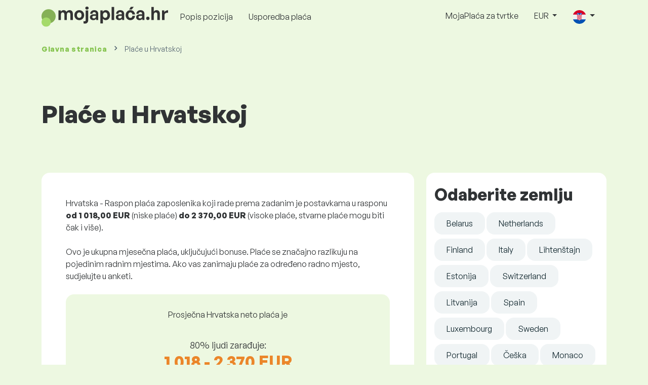

--- FILE ---
content_type: text/html; charset=UTF-8
request_url: https://www.mojaplaca.hr/placa-u-zemlji?global_currency=EUR
body_size: 14723
content:
<!doctype html>
<html lang="hr" >

<head prefix="og: http://ogp.me/ns# fb: http://ogp.me/ns/fb# website: http://ogp.me/ns/website#">
    
            <!-- Google Tag Manager -->
    <script>(function(w,d,s,l,i){w[l]=w[l]||[];w[l].push({'gtm.start':
                new Date().getTime(),event:'gtm.js'});var f=d.getElementsByTagName(s)[0],
            j=d.createElement(s),dl=l!='dataLayer'?'&l='+l:'';j.async=true;j.src=
            'https://www.googletagmanager.com/gtm.js?id='+i+dl;f.parentNode.insertBefore(j,f);
        })(window,document,'script','dataLayer','GTM-WKN5');</script>
    <!-- End Google Tag Manager -->

    
    <meta charset="utf-8">
    <meta http-equiv="X-UA-Compatible" content="IE=edge">
    <meta name="viewport" content="width=device-width, initial-scale=1, shrink-to-fit=no">

            <link rel="preconnect" href="https://cdn.jsdelivr.net">
        <link rel="preconnect" href="https://fonts.googleapis.com">
        <link rel="preconnect" href="https://fonts.gstatic.com" crossorigin>
    
    
    
    
    <meta name="csrf-token" content="hzaeLVagaE3fW7TCGzgoeYj62ParnAMul7vTY4UY">

    
    <link href="https://fonts.googleapis.com/css?family=Source+Sans+Pro:400,600,700&amp;subset=latin-ext"
          rel="stylesheet">
    <link rel="stylesheet" href="https://www.mojaplaca.hr/static/css/redesign.css?17679492471471F262">

            <link rel="stylesheet" href="https://fonts.googleapis.com/css2?family=Inter:wght@400;600;700&display=swap">
        <link rel="stylesheet" href="https://cdn.jsdelivr.net/npm/@almacareer/cookie-consent-manager@3/CookieConsentManager.min.css">
        <link rel="stylesheet" href="https://cdn.jsdelivr.net/npm/@almacareer/cookie-consent-manager@3/CookieConsentManagerThemes.min.css">
        <link rel="stylesheet" href="https://www.mojaplaca.hr/static/css/cookie-consent-colors.css?17679492471471F262">
    
    
    
            <link rel="canonical" href="https://www.mojaplaca.hr/placa-u-zemlji"/>
    
    
    
                    <title>Plaće u Hrvatskoj - MojaPlaca.hr</title>

    
    
    
    <meta name="description" content="Raspon plaća, plaće prema dobi i spolu, najbolje i najlošije plaćene pozicije u Hrvatska. Sudjelujte u besplatnoj anketi i saznajte zarađujete li pošteno." />

    
        <meta name="keywords" content="plaće, plaća, platiti, nadnice, zarade, uspoređivanje plaća, istraživanje plaća, grafikon plaća " />
    
    
                    <link rel="shortcut icon" href="https://www.mojaplaca.hr/c/images/logo/7/favicon_2025.svg?17679492471471F262" type="image/x-icon" media="screen, print"/>
            
    
    
    <link rel="alternate" href="https://www.mojaplaca.hr/placa-u-zemlji" hreflang="x-default" />

    
                    <link rel="alternate" href="https://www.mojaplaca.hr/en/salaries-in-country" hreflang="en" />
                            <link rel="alternate" href="https://www.mojaplaca.hr/placa-u-zemlji" hreflang="hr" />
            
    
    
    <meta property="og:title" content="Plaće u Hrvatskoj - MojaPlaca.hr">
    <meta property="og:type" content="website">
    <meta property="og:url" content="https://www.mojaplaca.hr/placa-u-zemlji?fwd_lang=0">
    <meta property="og:description" content="Raspon plaća, plaće prema dobi i spolu, najbolje i najlošije plaćene pozicije u Hrvatska. Sudjelujte u besplatnoj anketi i saznajte zarađujete li pošteno." />
    <meta property="og:image" content="https://www.mojaplaca.hr/static/images/og/main_hr.png?17679492471471F262">
    <meta property="og:site_name" content="Paylab - Salary survey, Compare salary, Salary data" />

    
    <script>
    function setCookie(key, value, expireMinutes) {
        var expires = new Date();
        expires.setTime(expires.getTime() + expireMinutes * 60 * 1000);
        document.cookie = key + '=' + value + ';expires=' + expires.toUTCString() + ';path=/';
    }

    function getCookie(key) {
        var keyValue = document.cookie.match('(^|;) ?' + key + '=([^;]*)(;|$)');
        return keyValue ? keyValue[2] : null;
    }
</script>


</head>
<body class=" "
      data-spy="scroll" data-target="#scroll_menu"
      data-offset="0" itemscope itemtype="https://schema.org/WebPage">
<script
    src="https://js.sentry-cdn.com/c6c1e78e976713f8f417a062ed0c7313.min.js"
    crossorigin="anonymous"
></script>

    <!-- Google Tag Manager (noscript) -->
    <noscript><iframe src="https://www.googletagmanager.com/ns.html?id=GTM-WKN5"
                      height="0" width="0" style="display:none;visibility:hidden"></iframe></noscript>
    <!-- End Google Tag Manager (noscript) -->


    
        <div class="container">
        <div class="row">
            <div class="d-none d-md-block col-md-12">
                <div style="text-align: center;">
                    <div class=""><ins data-revive-zoneid="232" data-revive-id="61bcfec77204245b2010a3028b42db01"></ins>
</div>
                </div>
            </div>
            <div class="col-12 d-md-none">
                <div style="text-align: center;">
                    <div class=""><ins data-revive-zoneid="234" data-revive-id="61bcfec77204245b2010a3028b42db01"></ins>
</div>
                </div>
            </div>
        </div>
    </div>
    

<nav class="navbar navbar-expand-lg d-print-none">
    <div class="container">
        <a itemprop="primaryImageOfPage" class="navbar-brand logo" href="https://www.mojaplaca.hr">
            <img src="https://www.mojaplaca.hr/c/images/logo/7/mojapplaca_hr.svg?17679492471471F262"
                 alt="logo MojaPlaca.hr">
        </a>
        <button class="navbar-toggler" type="button" data-bs-toggle="collapse" data-bs-target="#navbarTogglerId" aria-controls="navbarTogglerId" aria-expanded="false" aria-label="Toggle navigation">
            <span class="navbar-toggler-icon"></span>
        </button>

        <div class="collapse navbar-collapse" id="navbarTogglerId">
            
            <ul class="navbar-nav me-auto mb-2 mb-lg-0">
                
                                    <li class="nav-item">
                        <a id="menu_link_browse_salaries" class="nav-link" href="https://www.mojaplaca.hr/placa">Popis pozicija</a>
                    </li>
                
                
                
                <li class="nav-item"><a class="nav-link" id="top_menu_enter_survey" href="https://www.mojaplaca.hr/istrazivanje-placa-wizard">Usporedba plaća</a></li>
            </ul>

            
            <ul class="navbar-nav">
                                    
                    <li class="nav-item"><a class="nav-link" href="https://www.mojaplaca.hr/paylab">MojaPlaća za tvrtke</a></li>
                








                                    <li class="nav-item dropdown">
                        <a class="nav-link dropdown-toggle" href="#" role="button" id="navbarCurrencyDropdown" data-bs-toggle="dropdown" aria-expanded="false">
                            EUR
                        </a>

                        <div class="dropdown-menu" aria-labelledby="navbarCurrencyDropdown">
                                                            <a class="dropdown-item nav-link" href="https://www.mojaplaca.hr/placa-u-zemlji?global_currency=HRK">
                                    HRK
                                </a>
                                                            <a class="dropdown-item nav-link" href="https://www.mojaplaca.hr/placa-u-zemlji?global_currency=EUR">
                                    EUR
                                </a>
                                                            <a class="dropdown-item nav-link" href="https://www.mojaplaca.hr/placa-u-zemlji?global_currency=USD">
                                    USD
                                </a>
                                                    </div>
                    </li>
                
                
                                    <li class="nav-item dropdown">
                        <a class="nav-link dropdown-toggle" href="#" role="button" id="navbarLangDropdown" data-bs-toggle="dropdown" aria-expanded="false">
                            <img src="https://www.mojaplaca.hr/static/images/flags/hr.svg?17679492471471F262" class="lang-icon" alt="switch language">
                        </a>

                        <div class="dropdown-menu" aria-labelledby="navbarLangDropdown">
                                                            <a class="dropdown-item nav-link" href="https://www.mojaplaca.hr/en/salaries-in-country">
                                    <img src="https://www.mojaplaca.hr/static/images/flags/gb.svg?17679492471471F262" class="lang-icon" alt="en flag">
                                    English
                                </a>
                                                            <a class="dropdown-item nav-link" href="https://www.mojaplaca.hr/placa-u-zemlji?res_lang=1">
                                    <img src="https://www.mojaplaca.hr/static/images/flags/hr.svg?17679492471471F262" class="lang-icon" alt="hr flag">
                                    Hrvatski
                                </a>
                                                    </div>
                    </li>
                
                                </ul>
        </div>
    </div>
</nav>

    <div class="fixed-signup-button text-center d-lg-none d-print-none">
        <div class="container">
            <div class="row">
                <div class="col-12 col-md-4 mx-auto">
                                        <a id="bottom_link_compare_your_salary" href="https://www.mojaplaca.hr/istrazivanje-placa-wizard" class="btn btn-primary btn-block">Usporedite svoju plaću!</a>
                                    </div>
            </div>
        </div>
    </div>


    <div class="container">
        <div class="row d-none d-print-block">
            <div class="col-3 offset-2" style="height: 150px; background: none;">
                <img src="https://www.mojaplaca.hr/c/images/logo/7/mojapplaca_hr.svg?17679492471471F262" style="width: 100px; background-color: #ffffff;" alt="logo">
            </div>
        </div>
    </div>

<div class="clearfix"></div>


 

<div class="container">
    <nav id="breadcrumb" aria-label="breadcrumb">
        <ol class="breadcrumb d-none d-md-flex ">
                            <li class="breadcrumb-item"><a href="https://www.mojaplaca.hr">Glavna stranica</a></li>
            
            
                            <li class="breadcrumb-item active" aria-current="page">Plaće u Hrvatskoj</li>
                    </ol>
        <ol class="breadcrumb d-flex d-md-none ">
            
                            <li class="breadcrumb-item breadcrumb-back-sign"><a href="https://www.mojaplaca.hr">Natrag na <b>Glavna stranica</b></a></li>
                    </ol>
    </nav>
</div>


<div itemprop="mainContentOfPage">
        <div class="container main">
        <div class="category-heading">
            <h1>Plaće u Hrvatskoj</h1>
        </div>

        <div class="row">
            <div class="col-12 col-lg-8">
                <div class="box-lightest mb-4">
                    <div class="row">
                        <div class="col">
                            Hrvatska - Raspon plaća zaposlenika koji rade prema zadanim je postavkama u rasponu <b> od 1 018,00 EUR </b> (niske plaće) <b> do 2 370,00 EUR </b> (visoke plaće, stvarne plaće mogu biti čak i više). <br>
<br>
Ovo je ukupna mjesečna plaća, uključujući bonuse. Plaće se značajno razlikuju na pojedinim radnim mjestima. Ako vas zanimaju plaće za određeno radno mjesto, sudjelujte u anketi.

                                                            <div class="landing-page-top-block category-landing-page box-b2c mt-4">
                                    <div class="text-center mt-1">Prosječna Hrvatska neto plaća je</div>

                                    <div class="row">
    <div class="col-12 position-relative simple-range-chart">
        
        <div class="range-chart-top">
            <div class="range-chart-text">80% ljudi zarađuje:</div>
            <div class="range-chart-values">1 018 - 2 370 EUR</div>
        </div>

        
        <div class="range-chart-canvas w-100 position-relative" style="height: 82px;">
            <div class="range-chart-bar"></div>
            <div class="range-chart-canvas-line" style="left: 10%;"></div>
            <div class="range-chart-canvas-line" style="left: 90%;"></div>
        </div>

        <div class="d-flex align-self-stretch justify-content-between my-3">
            <div class="text-start"><span>10% zarađuje manje od</span>
                <span class="value text-nowrap" data-monthly-value="1018" data-skip-yearly="" data-currency="EUR" data-precision="0" data-shorten="" ><b>1 018 EUR</b></span>
            </div>
            <div class="text-end"><span>10% zarađuje više od</span>
                <span class="value text-nowrap" data-monthly-value="2370" data-skip-yearly="" data-currency="EUR" data-precision="0" data-shorten="" ><b>2 370 EUR</b></span>
            </div>
        </div>
    </div>
</div>

                                    <div class="row d-none d-md-block">
                                        <div class="col-12 text-center">
                                            <a href="https://www.mojaplaca.hr/istrazivanje-placa-wizard" id="compare_salary_btn" class="btn btn-primary">Pristupite istraživanju plaća</a>
                                        </div>
                                    </div>

                                    <div class="row">
                                        <div class="col-12 mt-3">
                                            <span class="disclaimer">Prikazana vrijednost je prosječna plaća u Hrvatskoj. Na visinu plaće utječu bonusi i ostale financijske nagrade.
                                            </span>
                                        </div>
                                    </div>

                                    <div class="row text-start d-block d-md-none">
                                        <hr>

                                        <div class="col-12 mt-2">
                                            <a href="https://www.mojaplaca.hr/istrazivanje-placa-wizard" id="compare_salary_mobile_btn"
                                               class="">Pristupite istraživanju plaća</a>
                                        </div>
                                    </div>
                                </div>
                            
                            <div class="share-btn-category mt-4">
    <div class="row justify-content-center mx-2">

        
        <div class="col-6 col-lg-auto px-2 px-lg-1">
            <a id="fb-share-cat" class="btn share-btn share-btn-facebook"
               href="https://www.facebook.com/sharer/sharer.php?u=https://www.mojaplaca.hr/placa-u-zemlji?global_currency=EUR"
               title="Share on Facebook">
                <img src="https://www.mojaplaca.hr/static/images/icons/facebook.svg?17679492471471F262" alt="FB icon">
                <span class="share-btn-text">Share</span>
            </a>
        </div>

        
        <div class="col-6 col-lg-auto px-2 px-lg-1">
            <a id="tw-share-cat" class="btn share-btn share-btn-twitter"
               href="https://twitter.com/share?url=https://www.mojaplaca.hr/placa-u-zemlji?global_currency=EUR"
               title="Share on Twitter">
                <img src="https://www.mojaplaca.hr/static/images/icons/x.svg?17679492471471F262" alt="X icon">
                <span class="share-btn-text">Tweet</span>
            </a>
        </div>

        
        <div class="col-6 col-lg-auto px-2 px-lg-1">
            <a id="li-share-cat" class="btn share-btn share-btn-linkedin"
               href="https://www.linkedin.com/shareArticle?mini=true&url=https://www.mojaplaca.hr/placa-u-zemlji?global_currency=EUR"
               title="Share on LinkedIn">
                <img src="https://www.mojaplaca.hr/static/images/icons/linkedin.svg?17679492471471F262" alt="LinkedIn icon">
                <span class="share-btn-text">Share</span>
            </a>
        </div>

        
        <div class="col-6 col-lg-auto px-2 px-lg-1">
            <a id="pi-share-cat" class="btn share-btn share-btn-pinterest"
                href="https://www.pinterest.com/pin/create/button/?url=https://www.mojaplaca.hr/placa-u-zemlji?global_currency=EUR"
                title="Share on Pinterest">
                <img src="https://www.mojaplaca.hr/static/images/icons/pinterest.svg?17679492471471F262" alt="Pinterest icon">
                <span class="share-btn-text">Save</span>
            </a>
        </div>

        
        <div class="col-12 col-lg-auto px-2 px-lg-1">
            <a id="grey-share-cat" class="btn share-btn share-btn-link"
                href="#"
                title="Get chart link"
                onclick="navigator.clipboard.writeText('https://www.mojaplaca.hr/placa-u-zemlji?global_currency=EUR').then(function() {
                    alert('URL je uspješno kopiran, možete ga koristiti.');
                }, function() {
                    alert('URL se ne može kopirati, pokušajte ponovo.');
                });">
                <img src="https://www.mojaplaca.hr/static/images/icons/share.svg?17679492471471F262" alt="Share icon">
                <span class="share-btn-text">Get link</span>
            </a>
        </div>
    </div>
</div>

<script>
    (function(){
        let shareButtons = document.querySelectorAll(".share-btn");

        if (shareButtons) {
            [].forEach.call(shareButtons, function(button) {
                button.addEventListener("click", function(event) {
                    let width = 650,
                        height = 450;

                    event.preventDefault();
                    if (this.id !== 'grey-share-cat') {
                        window.open(this.href, 'Share Dialog', 'menubar=no,toolbar=no,resizable=yes,scrollbars=yes,width=' + width + ',height=' + height + ',top=' + (screen.height / 2 - height / 2) + ',left=' + (screen.width / 2 - width / 2));
                    }
                });
            });
        }
    })();
</script>

                        </div>
                    </div>
                </div>

                                    <div class="box-lightest mb-4">
                        <div class="row mt-3">
                            <div class="col-12">
                                <h2>Hrvatska - Raspodjela zaposlenika po plaćama (EUR)</h2>
                                <div class="chart_container" id="salary_ranges_chart_block">
                                    <canvas id="salary_ranges_chart" width="700" height="400"></canvas>
                                </div>
                            </div>
                        </div>
                    </div>
                
                <div class="box-lightest mb-4">
                    <div class="row mt-3">
                        <div class="col-12">
                            <h2>Prosječna plaća i raspon u Hrvatskoj prema dobi (EUR).</h2>
                            <div class="green-chart age_group_chart_container mt-md-5">
                                <div class="row">
    <div class="col-md-4 col-lg-3 d-flex range-chart-name justify-content-center">
        <span><24</span>
    </div>
    <div class="col-md-8 col-lg-9">
                <div class="range-chart-row">
    
    <div class="range-chart-row-bar range-chart-row-bar-light" style="width: 39%; left: 1.6100000000000001%; ">&nbsp;</div>

        <div class="range-chart-row-bar range-chart-row-bar-dark" style="width: 21.149999999999999%; left: 6.5499999999999998%;">&nbsp;</div>

    
            
        <div class="range-chart-row-bar range-chart-row-average d-none d-md-block" style="left: 18.579999999999998%;">
        </div>

        
        <div class="range-chart-row-value range-chart-row-average d-none d-md-block" style="left: 13.579999999999998%;">
            <span class="quantile">Prosjek</span>
            <span class="value"
                data-monthly-value="1222" data-skip-yearly="" data-currency="" data-precision="0" data-shorten="" 
                
            >1 222</span>
        </div>
    
    
    <div class="range-chart-row-bar range-chart-row-q50" style="left: 16%;">
    </div>

    
    <div class="range-chart-row-value range-chart-row-q50" style="left: 13%;">
        <span class="quantile">Medijan</span>
        <span class="value"
            data-monthly-value="1158" data-skip-yearly="" data-currency="" data-precision="0" data-shorten="" 
            
        >1 158</span>
    </div>
    
                    <div class="range-chart-row-value range-chart-row-q10 "
            style="left: 1.6100000000000001%;">
                            <span class="quantile">10%</span>
            
                            <span class="value"
                    data-monthly-value="800" data-skip-yearly="" data-currency="" data-precision="0" data-shorten="" 
                    
                >800</span>
                    </div>
                <div class="range-chart-row-value range-chart-row-q25 d-none d-md-block" style="left: 6.5499999999999998%;">
            <span class="quantile">25%</span>
            <span class="value"
                data-monthly-value="923" data-skip-yearly="" data-currency="" data-precision="0" data-shorten="" 
                
            >923</span>
        </div>
        <div class="range-chart-row-value range-chart-row-q75 d-none d-md-block" style="left: 22.699999999999999%;">
            <span class="quantile">75%</span>
            <span class="value"
                data-monthly-value="1449" data-skip-yearly="" data-currency="" data-precision="0" data-shorten="" 
                
            >1 449</span>
        </div>
                <div class="range-chart-row-value range-chart-row-q90 "
            style="left: 35.609999999999999%;">

                            <span class="quantile">90%</span>
            
                            <span class="value"
                    data-monthly-value="1770" data-skip-yearly="" data-currency="" data-precision="0" data-shorten="" 
                    
                >1 770</span>
                    </div>
            </div>

    </div>
</div>
<div class="row">
    <div class="col-md-4 col-lg-3 d-flex range-chart-name justify-content-center">
        <span>25-34</span>
    </div>
    <div class="col-md-8 col-lg-9">
                <div class="range-chart-row">
    
    <div class="range-chart-row-bar range-chart-row-bar-light" style="width: 62%; left: 7.2000000000000002%; ">&nbsp;</div>

        <div class="range-chart-row-bar range-chart-row-bar-dark" style="width: 31.850000000000001%; left: 17.25%;">&nbsp;</div>

    
            
        <div class="range-chart-row-bar range-chart-row-average d-none d-md-block" style="left: 35.539999999999999%;">
        </div>

        
        <div class="range-chart-row-value range-chart-row-average d-none d-md-block" style="left: 30.539999999999999%;">
            <span class="quantile">Prosjek</span>
            <span class="value"
                data-monthly-value="1644" data-skip-yearly="" data-currency="" data-precision="0" data-shorten="" 
                
            >1 644</span>
        </div>
    
    
    <div class="range-chart-row-bar range-chart-row-q50" style="left: 31.32%;">
    </div>

    
    <div class="range-chart-row-value range-chart-row-q50" style="left: 28.32%;">
        <span class="quantile">Medijan</span>
        <span class="value"
            data-monthly-value="1539" data-skip-yearly="" data-currency="" data-precision="0" data-shorten="" 
            
        >1 539</span>
    </div>
    
                    <div class="range-chart-row-value range-chart-row-q10 "
            style="left: 7.2000000000000002%;">
                            <span class="quantile">10%</span>
            
                            <span class="value"
                    data-monthly-value="939" data-skip-yearly="" data-currency="" data-precision="0" data-shorten="" 
                    
                >939</span>
                    </div>
                <div class="range-chart-row-value range-chart-row-q25 d-none d-md-block" style="left: 17.25%;">
            <span class="quantile">25%</span>
            <span class="value"
                data-monthly-value="1189" data-skip-yearly="" data-currency="" data-precision="0" data-shorten="" 
                
            >1 189</span>
        </div>
        <div class="range-chart-row-value range-chart-row-q75 d-none d-md-block" style="left: 44.100000000000001%;">
            <span class="quantile">75%</span>
            <span class="value"
                data-monthly-value="1981" data-skip-yearly="" data-currency="" data-precision="0" data-shorten="" 
                
            >1 981</span>
        </div>
                <div class="range-chart-row-value range-chart-row-q90 "
            style="left: 64.200000000000003%;">

                            <span class="quantile">90%</span>
            
                            <span class="value"
                    data-monthly-value="2481" data-skip-yearly="" data-currency="" data-precision="0" data-shorten="" 
                    
                >2 481</span>
                    </div>
            </div>

    </div>
</div>
<div class="row">
    <div class="col-md-4 col-lg-3 d-flex range-chart-name justify-content-center">
        <span>35-44</span>
    </div>
    <div class="col-md-8 col-lg-9">
                <div class="range-chart-row">
    
    <div class="range-chart-row-bar range-chart-row-bar-light" style="width: 79.409999999999997%; left: 8.6899999999999995%; ">&nbsp;</div>

        <div class="range-chart-row-bar range-chart-row-bar-dark" style="width: 40.570000000000007%; left: 20.949999999999999%;">&nbsp;</div>

    
            
        <div class="range-chart-row-bar range-chart-row-average d-none d-md-block" style="left: 44.590000000000003%;">
        </div>

        
        <div class="range-chart-row-value range-chart-row-average d-none d-md-block" style="left: 39.590000000000003%;">
            <span class="quantile">Prosjek</span>
            <span class="value"
                data-monthly-value="1869" data-skip-yearly="" data-currency="" data-precision="0" data-shorten="" 
                
            >1 869</span>
        </div>
    
    
    <div class="range-chart-row-bar range-chart-row-q50" style="left: 38.520000000000003%;">
    </div>

    
    <div class="range-chart-row-value range-chart-row-q50" style="left: 35.520000000000003%;">
        <span class="quantile">Medijan</span>
        <span class="value"
            data-monthly-value="1718" data-skip-yearly="" data-currency="" data-precision="0" data-shorten="" 
            
        >1 718</span>
    </div>
    
                    <div class="range-chart-row-value range-chart-row-q10 "
            style="left: 8.6899999999999995%;">
                            <span class="quantile">10%</span>
            
                            <span class="value"
                    data-monthly-value="976" data-skip-yearly="" data-currency="" data-precision="0" data-shorten="" 
                    
                >976</span>
                    </div>
                <div class="range-chart-row-value range-chart-row-q25 d-none d-md-block" style="left: 20.949999999999999%;">
            <span class="quantile">25%</span>
            <span class="value"
                data-monthly-value="1281" data-skip-yearly="" data-currency="" data-precision="0" data-shorten="" 
                
            >1 281</span>
        </div>
        <div class="range-chart-row-value range-chart-row-q75 d-none d-md-block" style="left: 56.520000000000003%;">
            <span class="quantile">75%</span>
            <span class="value"
                data-monthly-value="2290" data-skip-yearly="" data-currency="" data-precision="0" data-shorten="" 
                
            >2 290</span>
        </div>
                <div class="range-chart-row-value range-chart-row-q90 "
            style="left: 83.099999999999994%;">

                            <span class="quantile">90%</span>
            
                            <span class="value"
                    data-monthly-value="2951" data-skip-yearly="" data-currency="" data-precision="0" data-shorten="" 
                    
                >2 951</span>
                    </div>
            </div>

    </div>
</div>
<div class="row">
    <div class="col-md-4 col-lg-3 d-flex range-chart-name justify-content-center">
        <span>45-54</span>
    </div>
    <div class="col-md-8 col-lg-9">
                <div class="range-chart-row">
    
    <div class="range-chart-row-bar range-chart-row-bar-light" style="width: 77.530000000000001%; left: 4.7400000000000002%; ">&nbsp;</div>

        <div class="range-chart-row-bar range-chart-row-bar-dark" style="width: 39.519999999999996%; left: 16.530000000000001%;">&nbsp;</div>

    
            
        <div class="range-chart-row-bar range-chart-row-average d-none d-md-block" style="left: 39.729999999999997%;">
        </div>

        
        <div class="range-chart-row-value range-chart-row-average d-none d-md-block" style="left: 34.729999999999997%;">
            <span class="quantile">Prosjek</span>
            <span class="value"
                data-monthly-value="1748" data-skip-yearly="" data-currency="" data-precision="0" data-shorten="" 
                
            >1 748</span>
        </div>
    
    
    <div class="range-chart-row-bar range-chart-row-q50" style="left: 33.57%;">
    </div>

    
    <div class="range-chart-row-value range-chart-row-q50" style="left: 30.57%;">
        <span class="quantile">Medijan</span>
        <span class="value"
            data-monthly-value="1595" data-skip-yearly="" data-currency="" data-precision="0" data-shorten="" 
            
        >1 595</span>
    </div>
    
                    <div class="range-chart-row-value range-chart-row-q10 "
            style="left: 4.7400000000000002%;">
                            <span class="quantile">10%</span>
            
                            <span class="value"
                    data-monthly-value="878" data-skip-yearly="" data-currency="" data-precision="0" data-shorten="" 
                    
                >878</span>
                    </div>
                <div class="range-chart-row-value range-chart-row-q25 d-none d-md-block" style="left: 16.530000000000001%;">
            <span class="quantile">25%</span>
            <span class="value"
                data-monthly-value="1171" data-skip-yearly="" data-currency="" data-precision="0" data-shorten="" 
                
            >1 171</span>
        </div>
        <div class="range-chart-row-value range-chart-row-q75 d-none d-md-block" style="left: 51.049999999999997%;">
            <span class="quantile">75%</span>
            <span class="value"
                data-monthly-value="2154" data-skip-yearly="" data-currency="" data-precision="0" data-shorten="" 
                
            >2 154</span>
        </div>
                <div class="range-chart-row-value range-chart-row-q90 "
            style="left: 77.269999999999996%;">

                            <span class="quantile">90%</span>
            
                            <span class="value"
                    data-monthly-value="2806" data-skip-yearly="" data-currency="" data-precision="0" data-shorten="" 
                    
                >2 806</span>
                    </div>
            </div>

    </div>
</div>
<div class="row">
    <div class="col-md-4 col-lg-3 d-flex range-chart-name justify-content-center">
        <span>55+</span>
    </div>
    <div class="col-md-8 col-lg-9">
                <div class="range-chart-row">
    
    <div class="range-chart-row-bar range-chart-row-bar-light" style="width: 67.75%; left: 3.9399999999999999%; ">&nbsp;</div>

        <div class="range-chart-row-bar range-chart-row-bar-dark" style="width: 34.660000000000004%; left: 14.44%;">&nbsp;</div>

    
            
        <div class="range-chart-row-bar range-chart-row-average d-none d-md-block" style="left: 34.619999999999997%;">
        </div>

        
        <div class="range-chart-row-value range-chart-row-average d-none d-md-block" style="left: 29.619999999999997%;">
            <span class="quantile">Prosjek</span>
            <span class="value"
                data-monthly-value="1621" data-skip-yearly="" data-currency="" data-precision="0" data-shorten="" 
                
            >1 621</span>
        </div>
    
    
    <div class="range-chart-row-bar range-chart-row-q50" style="left: 29.469999999999999%;">
    </div>

    
    <div class="range-chart-row-value range-chart-row-q50" style="left: 26.469999999999999%;">
        <span class="quantile">Medijan</span>
        <span class="value"
            data-monthly-value="1493" data-skip-yearly="" data-currency="" data-precision="0" data-shorten="" 
            
        >1 493</span>
    </div>
    
                    <div class="range-chart-row-value range-chart-row-q10 "
            style="left: 3.9399999999999999%;">
                            <span class="quantile">10%</span>
            
                            <span class="value"
                    data-monthly-value="858" data-skip-yearly="" data-currency="" data-precision="0" data-shorten="" 
                    
                >858</span>
                    </div>
                <div class="range-chart-row-value range-chart-row-q25 d-none d-md-block" style="left: 14.44%;">
            <span class="quantile">25%</span>
            <span class="value"
                data-monthly-value="1119" data-skip-yearly="" data-currency="" data-precision="0" data-shorten="" 
                
            >1 119</span>
        </div>
        <div class="range-chart-row-value range-chart-row-q75 d-none d-md-block" style="left: 44.100000000000001%;">
            <span class="quantile">75%</span>
            <span class="value"
                data-monthly-value="1981" data-skip-yearly="" data-currency="" data-precision="0" data-shorten="" 
                
            >1 981</span>
        </div>
                <div class="range-chart-row-value range-chart-row-q90 "
            style="left: 66.689999999999998%;">

                            <span class="quantile">90%</span>
            
                            <span class="value"
                    data-monthly-value="2543" data-skip-yearly="" data-currency="" data-precision="0" data-shorten="" 
                    
                >2 543</span>
                    </div>
            </div>

    </div>
</div>
                            </div>
                        </div>
                    </div>
                </div>

                                    <div class="box-lightest mb-4">
                        <div class="row mt-3">
                            <div class="col-12">
                                <h2>Usporedba prosječne plaće muškaraca i žena u državi Hrvatska (EUR).</h2>
                                <div class="row">
                                    <div class="col-md-6 mx-auto gender-comparison-height mb-3">
                                        <div class="row">
                                            <div class="col-3 text-center gender-comparison-height">
                                                <div class="force-to-bottom">
                                                    <img src="https://www.mojaplaca.hr/static/images/man_large.svg?17679492471471F262" alt="Man icon">
                                                    <div class="text-men-color">Muškarci</div>
                                                </div>
                                            </div>
                                            <div class="col-3 text-center" style="position: relative;">
                                                <div class="gender-compare-value" style="white-space: nowrap; margin-top: 0px;">1 751 EUR</div>
                                                <div class="salary-by-gender-men" style="height: 85%;"></div>
                                            </div>
                                            <div class="col-3 text-center"style="position: relative;">
                                                <div class="gender-compare-value" style="white-space: nowrap; margin-top: 22px;">1 554 EUR</div>
                                                <div class="salary-by-gender-women" style="height: 74.221999999999994%;"></div>
                                            </div>
                                            <div class="col-3 text-center gender-comparison-height">
                                                <div class="force-to-bottom">
                                                    <img src="https://www.mojaplaca.hr/static/images/woman_large.svg?17679492471471F262" alt="Woman icon">
                                                    <div class="text-women-color">Žene</div>
                                                </div>
                                            </div>
                                        </div>
                                    </div>
                                </div>
                            </div>
                            <div class="col-12 text-center">
                                Općenito, u Hrvatskoj muškarci zarađuju 12,7% više od žena.
                            </div>
                        </div>
                    </div>
                
                                    <div class="box-lightest mb-4">
                        <div class="row mt-3">
                            <div class="col-12">
                                <h2>Najbolje plaćene pozicije u Hrvatskoj</h2>
                                <p>Popis najbolje plaćenih pozicija i njihova prosječna mjesečna plaća u Hrvatskoj (EUR).</p>

                                                                                                        <div class="row">
                                        <div class="col-12">
                                            <a href="https://www.mojaplaca.hr/placa/leasing/voditelj-leasinga"
                                               class="numbered-link">
                                                <div class="row">
                                                    <div class="col-8">
                                                        <span class="iteration-number">1.</span> Voditelj leasinga <span class="category-name">Leasing</span>
                                                    </div>
                                                    <div class="col-3 text-end">
                                                        <span style="white-space: nowrap;">4 564,00 EUR</span>
                                                    </div>
                                                </div>
                                            </a>
                                        </div>
                                    </div>
                                                                                                        <div class="row">
                                        <div class="col-12">
                                            <a href="https://www.mojaplaca.hr/placa/top-management/direktor-it-poslova"
                                               class="numbered-link">
                                                <div class="row">
                                                    <div class="col-8">
                                                        <span class="iteration-number">2.</span> Direktor IT poslova <span class="category-name">Top management</span>
                                                    </div>
                                                    <div class="col-3 text-end">
                                                        <span style="white-space: nowrap;">4 154,00 EUR</span>
                                                    </div>
                                                </div>
                                            </a>
                                        </div>
                                    </div>
                                                                                                        <div class="row">
                                        <div class="col-12">
                                            <a href="https://www.mojaplaca.hr/placa/top-management/regionalni-direktor"
                                               class="numbered-link">
                                                <div class="row">
                                                    <div class="col-8">
                                                        <span class="iteration-number">3.</span> Regionalni direktor <span class="category-name">Top management</span>
                                                    </div>
                                                    <div class="col-3 text-end">
                                                        <span style="white-space: nowrap;">3 862,00 EUR</span>
                                                    </div>
                                                </div>
                                            </a>
                                        </div>
                                    </div>
                                                                                                        <div class="row">
                                        <div class="col-12">
                                            <a href="https://www.mojaplaca.hr/placa/top-management/direktor-razvoja"
                                               class="numbered-link">
                                                <div class="row">
                                                    <div class="col-8">
                                                        <span class="iteration-number">4.</span> Direktor razvoja <span class="category-name">Top management</span>
                                                    </div>
                                                    <div class="col-3 text-end">
                                                        <span style="white-space: nowrap;">3 845,00 EUR</span>
                                                    </div>
                                                </div>
                                            </a>
                                        </div>
                                    </div>
                                                                                                        <div class="row">
                                        <div class="col-12">
                                            <a href="https://www.mojaplaca.hr/placa/top-management/izvrsni-direktor"
                                               class="numbered-link">
                                                <div class="row">
                                                    <div class="col-8">
                                                        <span class="iteration-number">5.</span> Izvršni direktor <span class="category-name">Top management</span>
                                                    </div>
                                                    <div class="col-3 text-end">
                                                        <span style="white-space: nowrap;">3 724,00 EUR</span>
                                                    </div>
                                                </div>
                                            </a>
                                        </div>
                                    </div>
                                                                                                        <div class="row">
                                        <div class="col-12">
                                            <a href="https://www.mojaplaca.hr/placa/top-management/glavni-direktor"
                                               class="numbered-link">
                                                <div class="row">
                                                    <div class="col-8">
                                                        <span class="iteration-number">6.</span> Glavni direktor <span class="category-name">Top management</span>
                                                    </div>
                                                    <div class="col-3 text-end">
                                                        <span style="white-space: nowrap;">3 675,00 EUR</span>
                                                    </div>
                                                </div>
                                            </a>
                                        </div>
                                    </div>
                                                                                                        <div class="row">
                                        <div class="col-12">
                                            <a href="https://www.mojaplaca.hr/placa/transport-promet-i-logistika/pilot"
                                               class="numbered-link">
                                                <div class="row">
                                                    <div class="col-8">
                                                        <span class="iteration-number">7.</span> Pilot <span class="category-name">Transport, promet i logistika</span>
                                                    </div>
                                                    <div class="col-3 text-end">
                                                        <span style="white-space: nowrap;">3 629,00 EUR</span>
                                                    </div>
                                                </div>
                                            </a>
                                        </div>
                                    </div>
                                                                                                        <div class="row">
                                        <div class="col-12">
                                            <a href="https://www.mojaplaca.hr/placa/medicina-i-socijalna-skrb/anesteziolog"
                                               class="numbered-link">
                                                <div class="row">
                                                    <div class="col-8">
                                                        <span class="iteration-number">8.</span> Anesteziolog <span class="category-name">Medicina i socijalna skrb</span>
                                                    </div>
                                                    <div class="col-3 text-end">
                                                        <span style="white-space: nowrap;">3 600,00 EUR</span>
                                                    </div>
                                                </div>
                                            </a>
                                        </div>
                                    </div>
                                                                                                        <div class="row">
                                        <div class="col-12">
                                            <a href="https://www.mojaplaca.hr/placa/transport-promet-i-logistika/kontrolor-leta"
                                               class="numbered-link">
                                                <div class="row">
                                                    <div class="col-8">
                                                        <span class="iteration-number">9.</span> Kontrolor leta <span class="category-name">Transport, promet i logistika</span>
                                                    </div>
                                                    <div class="col-3 text-end">
                                                        <span style="white-space: nowrap;">3 568,00 EUR</span>
                                                    </div>
                                                </div>
                                            </a>
                                        </div>
                                    </div>
                                                                                                        <div class="row">
                                        <div class="col-12">
                                            <a href="https://www.mojaplaca.hr/placa/menadzerski-posao/business-group-manager"
                                               class="numbered-link">
                                                <div class="row">
                                                    <div class="col-8">
                                                        <span class="iteration-number">10.</span> Business group manager <span class="category-name">Menadžerski posao</span>
                                                    </div>
                                                    <div class="col-3 text-end">
                                                        <span style="white-space: nowrap;">3 472,00 EUR</span>
                                                    </div>
                                                </div>
                                            </a>
                                        </div>
                                    </div>
                                                                                                        <div class="row">
                                        <div class="col-12">
                                            <a href="https://www.mojaplaca.hr/placa/top-management/direktor-prodaje"
                                               class="numbered-link">
                                                <div class="row">
                                                    <div class="col-8">
                                                        <span class="iteration-number">11.</span> Direktor prodaje <span class="category-name">Top management</span>
                                                    </div>
                                                    <div class="col-3 text-end">
                                                        <span style="white-space: nowrap;">3 468,00 EUR</span>
                                                    </div>
                                                </div>
                                            </a>
                                        </div>
                                    </div>
                                                                                                        <div class="row">
                                        <div class="col-12">
                                            <a href="https://www.mojaplaca.hr/placa/top-management/direktor-proizvodnje"
                                               class="numbered-link">
                                                <div class="row">
                                                    <div class="col-8">
                                                        <span class="iteration-number">12.</span> Direktor proizvodnje <span class="category-name">Top management</span>
                                                    </div>
                                                    <div class="col-3 text-end">
                                                        <span style="white-space: nowrap;">3 411,00 EUR</span>
                                                    </div>
                                                </div>
                                            </a>
                                        </div>
                                    </div>
                                                                                                        <div class="row">
                                        <div class="col-12">
                                            <a href="https://www.mojaplaca.hr/placa/top-management/direktor-ljudskih-potencijala"
                                               class="numbered-link">
                                                <div class="row">
                                                    <div class="col-8">
                                                        <span class="iteration-number">13.</span> Direktor ljudskih potencijala <span class="category-name">Top management</span>
                                                    </div>
                                                    <div class="col-3 text-end">
                                                        <span style="white-space: nowrap;">3 375,00 EUR</span>
                                                    </div>
                                                </div>
                                            </a>
                                        </div>
                                    </div>
                                                                                                        <div class="row">
                                        <div class="col-12">
                                            <a href="https://www.mojaplaca.hr/placa/top-management/direktor-logistike"
                                               class="numbered-link">
                                                <div class="row">
                                                    <div class="col-8">
                                                        <span class="iteration-number">14.</span> Direktor logistike <span class="category-name">Top management</span>
                                                    </div>
                                                    <div class="col-3 text-end">
                                                        <span style="white-space: nowrap;">3 370,00 EUR</span>
                                                    </div>
                                                </div>
                                            </a>
                                        </div>
                                    </div>
                                                                                                        <div class="row">
                                        <div class="col-12">
                                            <a href="https://www.mojaplaca.hr/placa/top-management/direktor-financija-financija-i-racunovodstva"
                                               class="numbered-link">
                                                <div class="row">
                                                    <div class="col-8">
                                                        <span class="iteration-number">15.</span> Direktor financija/financija i računovodstva <span class="category-name">Top management</span>
                                                    </div>
                                                    <div class="col-3 text-end">
                                                        <span style="white-space: nowrap;">3 293,00 EUR</span>
                                                    </div>
                                                </div>
                                            </a>
                                        </div>
                                    </div>
                                                                                                        <div class="row">
                                        <div class="col-12">
                                            <a href="https://www.mojaplaca.hr/placa/top-management/direktor-prodaje-i-marketinga"
                                               class="numbered-link">
                                                <div class="row">
                                                    <div class="col-8">
                                                        <span class="iteration-number">16.</span> Direktor prodaje i marketinga <span class="category-name">Top management</span>
                                                    </div>
                                                    <div class="col-3 text-end">
                                                        <span style="white-space: nowrap;">3 233,00 EUR</span>
                                                    </div>
                                                </div>
                                            </a>
                                        </div>
                                    </div>
                                                                                                        <div class="row">
                                        <div class="col-12">
                                            <a href="https://www.mojaplaca.hr/placa/menadzerski-posao/it-manager"
                                               class="numbered-link">
                                                <div class="row">
                                                    <div class="col-8">
                                                        <span class="iteration-number">17.</span> IT manager <span class="category-name">Menadžerski posao</span>
                                                    </div>
                                                    <div class="col-3 text-end">
                                                        <span style="white-space: nowrap;">3 162,00 EUR</span>
                                                    </div>
                                                </div>
                                            </a>
                                        </div>
                                    </div>
                                                                                                        <div class="row">
                                        <div class="col-12">
                                            <a href="https://www.mojaplaca.hr/placa/informacijske-tehnologije/it-architekt"
                                               class="numbered-link">
                                                <div class="row">
                                                    <div class="col-8">
                                                        <span class="iteration-number">18.</span> IT architekt <span class="category-name">Informacijske tehnologije</span>
                                                    </div>
                                                    <div class="col-3 text-end">
                                                        <span style="white-space: nowrap;">3 033,00 EUR</span>
                                                    </div>
                                                </div>
                                            </a>
                                        </div>
                                    </div>
                                                                                                        <div class="row">
                                        <div class="col-12">
                                            <a href="https://www.mojaplaca.hr/placa/informacijske-tehnologije/lead-developer"
                                               class="numbered-link">
                                                <div class="row">
                                                    <div class="col-8">
                                                        <span class="iteration-number">19.</span> Lead developer <span class="category-name">Informacijske tehnologije</span>
                                                    </div>
                                                    <div class="col-3 text-end">
                                                        <span style="white-space: nowrap;">3 023,00 EUR</span>
                                                    </div>
                                                </div>
                                            </a>
                                        </div>
                                    </div>
                                                                                                        <div class="row">
                                        <div class="col-12">
                                            <a href="https://www.mojaplaca.hr/placa/javna-uprava/direktor-odjela"
                                               class="numbered-link">
                                                <div class="row">
                                                    <div class="col-8">
                                                        <span class="iteration-number">20.</span> Direktor odjela <span class="category-name">Javna uprava</span>
                                                    </div>
                                                    <div class="col-3 text-end">
                                                        <span style="white-space: nowrap;">3 011,00 EUR</span>
                                                    </div>
                                                </div>
                                            </a>
                                        </div>
                                    </div>
                                                            </div>
                        </div>
                    </div>
                
                                    <div class="box-lightest mb-4">
                        <div class="row mt-3">
                            <div class="col-12">
                                <h2>Najlošije plaćene pozicije u Hrvatskoj</h2>
                                <p>Popis najplaćenijih pozicija i njihova prosječna mjesečna plaća u Hrvatskoj (EUR)</p>

                                                                                                        <div class="row">
                                        <div class="col-12">
                                            <a href="https://www.mojaplaca.hr/placa/tekstilna-i-kozna-industrija/glacar"
                                               class="numbered-link">
                                                <div class="row">
                                                    <div class="col-8">
                                                        <span class="iteration-number">1.</span> Glačar <span class="category-name">Tekstilna i kožna industrija</span>
                                                    </div>
                                                    <div class="col-3 text-end">
                                                        <span style="white-space: nowrap;">833,00 EUR</span>
                                                    </div>
                                                </div>
                                            </a>
                                        </div>
                                    </div>
                                                                                                        <div class="row">
                                        <div class="col-12">
                                            <a href="https://www.mojaplaca.hr/placa/tekstilna-i-kozna-industrija/obucar"
                                               class="numbered-link">
                                                <div class="row">
                                                    <div class="col-8">
                                                        <span class="iteration-number">2.</span> Obućar <span class="category-name">Tekstilna i kožna industrija</span>
                                                    </div>
                                                    <div class="col-3 text-end">
                                                        <span style="white-space: nowrap;">864,00 EUR</span>
                                                    </div>
                                                </div>
                                            </a>
                                        </div>
                                    </div>
                                                                                                        <div class="row">
                                        <div class="col-12">
                                            <a href="https://www.mojaplaca.hr/placa/pomocna-zanimanja/anketar"
                                               class="numbered-link">
                                                <div class="row">
                                                    <div class="col-8">
                                                        <span class="iteration-number">3.</span> Anketar <span class="category-name">Pomoćna zanimanja</span>
                                                    </div>
                                                    <div class="col-3 text-end">
                                                        <span style="white-space: nowrap;">895,00 EUR</span>
                                                    </div>
                                                </div>
                                            </a>
                                        </div>
                                    </div>
                                                                                                        <div class="row">
                                        <div class="col-12">
                                            <a href="https://www.mojaplaca.hr/placa/tekstilna-i-kozna-industrija/sivac"
                                               class="numbered-link">
                                                <div class="row">
                                                    <div class="col-8">
                                                        <span class="iteration-number">4.</span> Šivač <span class="category-name">Tekstilna i kožna industrija</span>
                                                    </div>
                                                    <div class="col-3 text-end">
                                                        <span style="white-space: nowrap;">914,00 EUR</span>
                                                    </div>
                                                </div>
                                            </a>
                                        </div>
                                    </div>
                                                                                                        <div class="row">
                                        <div class="col-12">
                                            <a href="https://www.mojaplaca.hr/placa/pomocna-zanimanja/dadilja"
                                               class="numbered-link">
                                                <div class="row">
                                                    <div class="col-8">
                                                        <span class="iteration-number">5.</span> Dadilja <span class="category-name">Pomoćna zanimanja</span>
                                                    </div>
                                                    <div class="col-3 text-end">
                                                        <span style="white-space: nowrap;">919,00 EUR</span>
                                                    </div>
                                                </div>
                                            </a>
                                        </div>
                                    </div>
                                                                                                        <div class="row">
                                        <div class="col-12">
                                            <a href="https://www.mojaplaca.hr/placa/tekstilna-i-kozna-industrija/krojac"
                                               class="numbered-link">
                                                <div class="row">
                                                    <div class="col-8">
                                                        <span class="iteration-number">6.</span> Krojač <span class="category-name">Tekstilna i kožna industrija</span>
                                                    </div>
                                                    <div class="col-3 text-end">
                                                        <span style="white-space: nowrap;">923,00 EUR</span>
                                                    </div>
                                                </div>
                                            </a>
                                        </div>
                                    </div>
                                                                                                        <div class="row">
                                        <div class="col-12">
                                            <a href="https://www.mojaplaca.hr/placa/proizvodnja/paker"
                                               class="numbered-link">
                                                <div class="row">
                                                    <div class="col-8">
                                                        <span class="iteration-number">7.</span> Paker <span class="category-name">Proizvodnja</span>
                                                    </div>
                                                    <div class="col-3 text-end">
                                                        <span style="white-space: nowrap;">953,00 EUR</span>
                                                    </div>
                                                </div>
                                            </a>
                                        </div>
                                    </div>
                                                                                                        <div class="row">
                                        <div class="col-12">
                                            <a href="https://www.mojaplaca.hr/placa/tekstilna-i-kozna-industrija/tekstilni-tehnicar"
                                               class="numbered-link">
                                                <div class="row">
                                                    <div class="col-8">
                                                        <span class="iteration-number">8.</span> Tekstilni tehničar <span class="category-name">Tekstilna i kožna industrija</span>
                                                    </div>
                                                    <div class="col-3 text-end">
                                                        <span style="white-space: nowrap;">968,00 EUR</span>
                                                    </div>
                                                </div>
                                            </a>
                                        </div>
                                    </div>
                                                                                                        <div class="row">
                                        <div class="col-12">
                                            <a href="https://www.mojaplaca.hr/placa/pomocna-zanimanja/radnik-na-prijemnom-pultu"
                                               class="numbered-link">
                                                <div class="row">
                                                    <div class="col-8">
                                                        <span class="iteration-number">9.</span> Radnik na prijemnom pultu <span class="category-name">Pomoćna zanimanja</span>
                                                    </div>
                                                    <div class="col-3 text-end">
                                                        <span style="white-space: nowrap;">996,00 EUR</span>
                                                    </div>
                                                </div>
                                            </a>
                                        </div>
                                    </div>
                                                                                                        <div class="row">
                                        <div class="col-12">
                                            <a href="https://www.mojaplaca.hr/placa/tekstilna-i-kozna-industrija/priprema-krojev"
                                               class="numbered-link">
                                                <div class="row">
                                                    <div class="col-8">
                                                        <span class="iteration-number">10.</span> Priprema Krojev <span class="category-name">Tekstilna i kožna industrija</span>
                                                    </div>
                                                    <div class="col-3 text-end">
                                                        <span style="white-space: nowrap;">1 009,00 EUR</span>
                                                    </div>
                                                </div>
                                            </a>
                                        </div>
                                    </div>
                                                                                                        <div class="row">
                                        <div class="col-12">
                                            <a href="https://www.mojaplaca.hr/placa/pomocna-zanimanja/cistac"
                                               class="numbered-link">
                                                <div class="row">
                                                    <div class="col-8">
                                                        <span class="iteration-number">11.</span> Čistač <span class="category-name">Pomoćna zanimanja</span>
                                                    </div>
                                                    <div class="col-3 text-end">
                                                        <span style="white-space: nowrap;">1 013,00 EUR</span>
                                                    </div>
                                                </div>
                                            </a>
                                        </div>
                                    </div>
                                                                                                        <div class="row">
                                        <div class="col-12">
                                            <a href="https://www.mojaplaca.hr/placa/usluzne-djelatnosti/frizer"
                                               class="numbered-link">
                                                <div class="row">
                                                    <div class="col-8">
                                                        <span class="iteration-number">12.</span> Frizer <span class="category-name">Uslužne djelatnosti</span>
                                                    </div>
                                                    <div class="col-3 text-end">
                                                        <span style="white-space: nowrap;">1 025,00 EUR</span>
                                                    </div>
                                                </div>
                                            </a>
                                        </div>
                                    </div>
                                                                                                        <div class="row">
                                        <div class="col-12">
                                            <a href="https://www.mojaplaca.hr/placa/turizam-i-ugostiteljstvo/spremacica"
                                               class="numbered-link">
                                                <div class="row">
                                                    <div class="col-8">
                                                        <span class="iteration-number">13.</span> Spremačica <span class="category-name">Turizam i ugostiteljstvo</span>
                                                    </div>
                                                    <div class="col-3 text-end">
                                                        <span style="white-space: nowrap;">1 026,00 EUR</span>
                                                    </div>
                                                </div>
                                            </a>
                                        </div>
                                    </div>
                                                                                                        <div class="row">
                                        <div class="col-12">
                                            <a href="https://www.mojaplaca.hr/placa/proizvodnja/industrijski-slikar"
                                               class="numbered-link">
                                                <div class="row">
                                                    <div class="col-8">
                                                        <span class="iteration-number">14.</span> Industrijski slikar <span class="category-name">Proizvodnja</span>
                                                    </div>
                                                    <div class="col-3 text-end">
                                                        <span style="white-space: nowrap;">1 064,00 EUR</span>
                                                    </div>
                                                </div>
                                            </a>
                                        </div>
                                    </div>
                                                                                                        <div class="row">
                                        <div class="col-12">
                                            <a href="https://www.mojaplaca.hr/placa/umjetnost-i-kultura/scenski-radnik"
                                               class="numbered-link">
                                                <div class="row">
                                                    <div class="col-8">
                                                        <span class="iteration-number">15.</span> Scenski radnik <span class="category-name">Umjetnost i kultura</span>
                                                    </div>
                                                    <div class="col-3 text-end">
                                                        <span style="white-space: nowrap;">1 066,00 EUR</span>
                                                    </div>
                                                </div>
                                            </a>
                                        </div>
                                    </div>
                                                                                                        <div class="row">
                                        <div class="col-12">
                                            <a href="https://www.mojaplaca.hr/placa/zastita-i-sigurnost/zastitar"
                                               class="numbered-link">
                                                <div class="row">
                                                    <div class="col-8">
                                                        <span class="iteration-number">16.</span> Zaštitar <span class="category-name">Zaštita i sigurnost</span>
                                                    </div>
                                                    <div class="col-3 text-end">
                                                        <span style="white-space: nowrap;">1 068,00 EUR</span>
                                                    </div>
                                                </div>
                                            </a>
                                        </div>
                                    </div>
                                                                                                        <div class="row">
                                        <div class="col-12">
                                            <a href="https://www.mojaplaca.hr/placa/usluzne-djelatnosti/pediker-maniker"
                                               class="numbered-link">
                                                <div class="row">
                                                    <div class="col-8">
                                                        <span class="iteration-number">17.</span> Pediker/Maniker <span class="category-name">Uslužne djelatnosti</span>
                                                    </div>
                                                    <div class="col-3 text-end">
                                                        <span style="white-space: nowrap;">1 069,00 EUR</span>
                                                    </div>
                                                </div>
                                            </a>
                                        </div>
                                    </div>
                                                                                                        <div class="row">
                                        <div class="col-12">
                                            <a href="https://www.mojaplaca.hr/placa/usluzne-djelatnosti/mehanicar-za-bicikle"
                                               class="numbered-link">
                                                <div class="row">
                                                    <div class="col-8">
                                                        <span class="iteration-number">18.</span> Mehaničar za bicikle <span class="category-name">Uslužne djelatnosti</span>
                                                    </div>
                                                    <div class="col-3 text-end">
                                                        <span style="white-space: nowrap;">1 091,00 EUR</span>
                                                    </div>
                                                </div>
                                            </a>
                                        </div>
                                    </div>
                                                                                                        <div class="row">
                                        <div class="col-12">
                                            <a href="https://www.mojaplaca.hr/placa/turizam-i-ugostiteljstvo/portir"
                                               class="numbered-link">
                                                <div class="row">
                                                    <div class="col-8">
                                                        <span class="iteration-number">19.</span> Portir <span class="category-name">Turizam i ugostiteljstvo</span>
                                                    </div>
                                                    <div class="col-3 text-end">
                                                        <span style="white-space: nowrap;">1 102,00 EUR</span>
                                                    </div>
                                                </div>
                                            </a>
                                        </div>
                                    </div>
                                                                                                        <div class="row">
                                        <div class="col-12">
                                            <a href="https://www.mojaplaca.hr/placa/medicina-i-socijalna-skrb/njegovatelj-osobni-asistent"
                                               class="numbered-link">
                                                <div class="row">
                                                    <div class="col-8">
                                                        <span class="iteration-number">20.</span> Njegovatelj, osobni asistent <span class="category-name">Medicina i socijalna skrb</span>
                                                    </div>
                                                    <div class="col-3 text-end">
                                                        <span style="white-space: nowrap;">1 121,00 EUR</span>
                                                    </div>
                                                </div>
                                            </a>
                                        </div>
                                    </div>
                                                            </div>
                        </div>
                    </div>
                
                                    <div class="box-lightest mb-4">
                        <div class="row mt-3">
                            <div class="col-12 country-comparison">
                                <h3>Plaće u odabranim zemljama</h3>
                                <p>Ukupna prosječna plaća u slučajno odabranim zemljama.</p>
                                                                    <div class="row">
                                        <div class="col-12">
                                            <a href="https://www.paylab.com/si/salaries-in-country"
                                               class="numbered-link" target="_blank">
                                                <div class="row">
                                                    <div class="col-8">
                                                        <img src="https://www.mojaplaca.hr/static/images/flags/si.svg?17679492471471F262"
                                                             alt="Slovenija" width="24" class="img-channel-align">Slovenija
                                                    </div>
                                                    <div class="col-3 text-end">
                                                        <span style="white-space: nowrap;">2 415 EUR</span>
                                                        <span>(bruto)</span>
                                                    </div>
                                                </div>
                                            </a>
                                        </div>
                                    </div>
                                                                    <div class="row">
                                        <div class="col-12">
                                            <a href="https://www.paylab.com/rs/salaries-in-country"
                                               class="numbered-link" target="_blank">
                                                <div class="row">
                                                    <div class="col-8">
                                                        <img src="https://www.mojaplaca.hr/static/images/flags/rs.svg?17679492471471F262"
                                                             alt="Republika Srbija" width="24" class="img-channel-align">Republika Srbija
                                                    </div>
                                                    <div class="col-3 text-end">
                                                        <span style="white-space: nowrap;">1 212 EUR</span>
                                                        <span>(neto)</span>
                                                    </div>
                                                </div>
                                            </a>
                                        </div>
                                    </div>
                                                                    <div class="row">
                                        <div class="col-12">
                                            <a href="https://www.paylab.com/ro/salaries-in-country"
                                               class="numbered-link" target="_blank">
                                                <div class="row">
                                                    <div class="col-8">
                                                        <img src="https://www.mojaplaca.hr/static/images/flags/ro.svg?17679492471471F262"
                                                             alt="Romania" width="24" class="img-channel-align">Romania
                                                    </div>
                                                    <div class="col-3 text-end">
                                                        <span style="white-space: nowrap;">1 446 EUR</span>
                                                        <span>(neto)</span>
                                                    </div>
                                                </div>
                                            </a>
                                        </div>
                                    </div>
                                                                    <div class="row">
                                        <div class="col-12">
                                            <a href="https://www.paylab.com/ba/salaries-in-country"
                                               class="numbered-link" target="_blank">
                                                <div class="row">
                                                    <div class="col-8">
                                                        <img src="https://www.mojaplaca.hr/static/images/flags/ba.svg?17679492471471F262"
                                                             alt="Bosna i Herecegovina" width="24" class="img-channel-align">Bosna i Herecegovina
                                                    </div>
                                                    <div class="col-3 text-end">
                                                        <span style="white-space: nowrap;">955 EUR</span>
                                                        <span>(neto)</span>
                                                    </div>
                                                </div>
                                            </a>
                                        </div>
                                    </div>
                                                            </div>
                        </div>
                    </div>
                
                                    <div class="box-lightest mb-4">
                        <div class="row mt-3">
                            <div class="col-12">
                                <h3>Najnoviji profili u anketi o plaćama</h3>
                                <p>Popis nedavnih ispitanika čiji se podaci koriste u daljnjim izračunima ankete o plaćama.</p>

                                <div class="row m-0">
        <div class="col-12 newest-profiles">
            <div class="row">
                <div class="col-12">
                    <img src="https://www.mojaplaca.hr/static/images/woman_large.svg?17679492471471F262" alt="gender icon" class="gender-icon">
                    <div style="display: inline-block;">
                                        <span class="position-name">
                                            Arhivist
                                        </span><br>
                        <span class="category-name">
                                            Administracija
                                        </span>
                    </div>
                </div>
            </div>

            <div class="row">
                <div class="col-md-6">
                    <div class="row">
                        <div class="col-6 profile-value-box">
                            <div class="profile-field-name">Dobna skupina</div>
                            <div class="profile-field-value">25-34</div>
                        </div>
                        <div class="col-6 profile-value-box">
                            <div class="profile-field-name">Radno iskustvo:</div>
                            <div class="profile-field-value">3 do 5 godina</div>
                        </div>
                    </div>
                    <div class="row">
                        <div class="col-12 col-md-6 profile-value-box">
                            <div class="profile-field-name">Županija</div>
                            <div class="profile-field-value">Splitsko-dalmatinska</div>
                        </div>
                        <div class="col-12 col-md-6 profile-value-box">
                            <div class="profile-field-name">Obrazovanje:</div>
                            <div class="profile-field-value">SSS</div>
                        </div>
                    </div>
                </div>
                <div class="col-md-6">
                    <div class="row">
                        <div class="col-6 profile-value-box">
                            <div class="profile-field-name">Iznos mjesečne neto plaće</div>
                            <div class="profile-field-value">1 046 USD</div>
                        </div>
                        <div class="col-6 profile-value-box">
                            <div>
                                <div class="profile-salary-box">
                                    <div class="profile-field-name">Iznos mjesečne neto plaće</div>
                                    <div class="profile-field-value local-currency">900 EUR</div>
                                </div>
                            </div>
                        </div>
                    </div>
                    <div class="row">
                        <div class="col-6 profile-value-box">
                            <div class="profile-field-name">Godišnja neto plaća</div>
                            <div class="profile-field-value">12 552 USD</div>
                        </div>
                        <div class="col-6 profile-value-box">
                            <div>
                                <div class="profile-salary-box">
                                    <div class="profile-field-name">Godišnja neto plaća</div>
                                    <div class="profile-field-value local-currency">10 800 EUR</div>
                                </div>
                            </div>
                        </div>
                    </div>
                </div>
            </div>

            <div class="row">
                <div class="col-12">
                    <span class="posted">
                        <img src="https://www.mojaplaca.hr/static/images/icons/clock.svg?17679492471471F262" alt="Clock" class="clock">Objavljeno:
                        <span class="profile-date">2026-01-16 14:28:01</span>
                    </span>
                </div>
            </div>
        </div>
    </div>
    
    <div class="row m-0">
        <div class="col-12 newest-profiles">
            <div class="row">
                <div class="col-12">
                    <img src="https://www.mojaplaca.hr/static/images/man_large.svg?17679492471471F262" alt="gender icon" class="gender-icon">
                    <div style="display: inline-block;">
                                        <span class="position-name">
                                            Serviser
                                        </span><br>
                        <span class="category-name">
                                            Informacijske tehnologije
                                        </span>
                    </div>
                </div>
            </div>

            <div class="row">
                <div class="col-md-6">
                    <div class="row">
                        <div class="col-6 profile-value-box">
                            <div class="profile-field-name">Dobna skupina</div>
                            <div class="profile-field-value">25-34</div>
                        </div>
                        <div class="col-6 profile-value-box">
                            <div class="profile-field-name">Radno iskustvo:</div>
                            <div class="profile-field-value">6 do 10 godina</div>
                        </div>
                    </div>
                    <div class="row">
                        <div class="col-12 col-md-6 profile-value-box">
                            <div class="profile-field-name">Županija</div>
                            <div class="profile-field-value">Istarska</div>
                        </div>
                        <div class="col-12 col-md-6 profile-value-box">
                            <div class="profile-field-name">Obrazovanje:</div>
                            <div class="profile-field-value">SSS</div>
                        </div>
                    </div>
                </div>
                <div class="col-md-6">
                    <div class="row">
                        <div class="col-6 profile-value-box">
                            <div class="profile-field-name">Iznos mjesečne neto plaće</div>
                            <div class="profile-field-value">1 511 USD</div>
                        </div>
                        <div class="col-6 profile-value-box">
                            <div>
                                <div class="profile-salary-box">
                                    <div class="profile-field-name">Iznos mjesečne neto plaće</div>
                                    <div class="profile-field-value local-currency">1 300 EUR</div>
                                </div>
                            </div>
                        </div>
                    </div>
                    <div class="row">
                        <div class="col-6 profile-value-box">
                            <div class="profile-field-name">Godišnja neto plaća</div>
                            <div class="profile-field-value">18 132 USD</div>
                        </div>
                        <div class="col-6 profile-value-box">
                            <div>
                                <div class="profile-salary-box">
                                    <div class="profile-field-name">Godišnja neto plaća</div>
                                    <div class="profile-field-value local-currency">15 600 EUR</div>
                                </div>
                            </div>
                        </div>
                    </div>
                </div>
            </div>

            <div class="row">
                <div class="col-12">
                    <span class="posted">
                        <img src="https://www.mojaplaca.hr/static/images/icons/clock.svg?17679492471471F262" alt="Clock" class="clock">Objavljeno:
                        <span class="profile-date">2026-01-16 14:27:37</span>
                    </span>
                </div>
            </div>
        </div>
    </div>
    
    <div class="row m-0">
        <div class="col-12 newest-profiles">
            <div class="row">
                <div class="col-12">
                    <img src="https://www.mojaplaca.hr/static/images/woman_large.svg?17679492471471F262" alt="gender icon" class="gender-icon">
                    <div style="display: inline-block;">
                                        <span class="position-name">
                                            Voditelj nabave
                                        </span><br>
                        <span class="category-name">
                                            Menadžerski posao
                                        </span>
                    </div>
                </div>
            </div>

            <div class="row">
                <div class="col-md-6">
                    <div class="row">
                        <div class="col-6 profile-value-box">
                            <div class="profile-field-name">Dobna skupina</div>
                            <div class="profile-field-value">25-34</div>
                        </div>
                        <div class="col-6 profile-value-box">
                            <div class="profile-field-name">Radno iskustvo:</div>
                            <div class="profile-field-value">1 do 2 godine</div>
                        </div>
                    </div>
                    <div class="row">
                        <div class="col-12 col-md-6 profile-value-box">
                            <div class="profile-field-name">Županija</div>
                            <div class="profile-field-value">Osječko-baranjska</div>
                        </div>
                        <div class="col-12 col-md-6 profile-value-box">
                            <div class="profile-field-name">Obrazovanje:</div>
                            <div class="profile-field-value">Fakultetsko obrazovanje I. stupnja (Prvostupnik)</div>
                        </div>
                    </div>
                </div>
                <div class="col-md-6">
                    <div class="row">
                        <div class="col-6 profile-value-box">
                            <div class="profile-field-name">Iznos mjesečne neto plaće</div>
                            <div class="profile-field-value">1 976 USD</div>
                        </div>
                        <div class="col-6 profile-value-box">
                            <div>
                                <div class="profile-salary-box">
                                    <div class="profile-field-name">Iznos mjesečne neto plaće</div>
                                    <div class="profile-field-value local-currency">1 700 EUR</div>
                                </div>
                            </div>
                        </div>
                    </div>
                    <div class="row">
                        <div class="col-6 profile-value-box">
                            <div class="profile-field-name">Godišnja neto plaća</div>
                            <div class="profile-field-value">23 712 USD</div>
                        </div>
                        <div class="col-6 profile-value-box">
                            <div>
                                <div class="profile-salary-box">
                                    <div class="profile-field-name">Godišnja neto plaća</div>
                                    <div class="profile-field-value local-currency">20 400 EUR</div>
                                </div>
                            </div>
                        </div>
                    </div>
                </div>
            </div>

            <div class="row">
                <div class="col-12">
                    <span class="posted">
                        <img src="https://www.mojaplaca.hr/static/images/icons/clock.svg?17679492471471F262" alt="Clock" class="clock">Objavljeno:
                        <span class="profile-date">2026-01-16 14:27:07</span>
                    </span>
                </div>
            </div>
        </div>
    </div>
    
    <div class="row m-0">
        <div class="col-12 newest-profiles">
            <div class="row">
                <div class="col-12">
                    <img src="https://www.mojaplaca.hr/static/images/woman_large.svg?17679492471471F262" alt="gender icon" class="gender-icon">
                    <div style="display: inline-block;">
                                        <span class="position-name">
                                            Referent u nabavi
                                        </span><br>
                        <span class="category-name">
                                            Prodaja
                                        </span>
                    </div>
                </div>
            </div>

            <div class="row">
                <div class="col-md-6">
                    <div class="row">
                        <div class="col-6 profile-value-box">
                            <div class="profile-field-name">Dobna skupina</div>
                            <div class="profile-field-value">35-44</div>
                        </div>
                        <div class="col-6 profile-value-box">
                            <div class="profile-field-name">Radno iskustvo:</div>
                            <div class="profile-field-value">1 do 2 godine</div>
                        </div>
                    </div>
                    <div class="row">
                        <div class="col-12 col-md-6 profile-value-box">
                            <div class="profile-field-name">Županija</div>
                            <div class="profile-field-value">Zagrebačka</div>
                        </div>
                        <div class="col-12 col-md-6 profile-value-box">
                            <div class="profile-field-name">Obrazovanje:</div>
                            <div class="profile-field-value">Fakultetsko obrazovanje I. stupnja (Prvostupnik)</div>
                        </div>
                    </div>
                </div>
                <div class="col-md-6">
                    <div class="row">
                        <div class="col-6 profile-value-box">
                            <div class="profile-field-name">Iznos mjesečne neto plaće</div>
                            <div class="profile-field-value">1 267 USD</div>
                        </div>
                        <div class="col-6 profile-value-box">
                            <div>
                                <div class="profile-salary-box">
                                    <div class="profile-field-name">Iznos mjesečne neto plaće</div>
                                    <div class="profile-field-value local-currency">1 090 EUR</div>
                                </div>
                            </div>
                        </div>
                    </div>
                    <div class="row">
                        <div class="col-6 profile-value-box">
                            <div class="profile-field-name">Godišnja neto plaća</div>
                            <div class="profile-field-value">15 204 USD</div>
                        </div>
                        <div class="col-6 profile-value-box">
                            <div>
                                <div class="profile-salary-box">
                                    <div class="profile-field-name">Godišnja neto plaća</div>
                                    <div class="profile-field-value local-currency">13 080 EUR</div>
                                </div>
                            </div>
                        </div>
                    </div>
                </div>
            </div>

            <div class="row">
                <div class="col-12">
                    <span class="posted">
                        <img src="https://www.mojaplaca.hr/static/images/icons/clock.svg?17679492471471F262" alt="Clock" class="clock">Objavljeno:
                        <span class="profile-date">2026-01-16 14:26:55</span>
                    </span>
                </div>
            </div>
        </div>
    </div>
    
    <div class="row m-0">
        <div class="col-12 newest-profiles">
            <div class="row">
                <div class="col-12">
                    <img src="https://www.mojaplaca.hr/static/images/man_large.svg?17679492471471F262" alt="gender icon" class="gender-icon">
                    <div style="display: inline-block;">
                                        <span class="position-name">
                                            Prodajni predstavnik (Terenski komercijalist)
                                        </span><br>
                        <span class="category-name">
                                            Prodaja
                                        </span>
                    </div>
                </div>
            </div>

            <div class="row">
                <div class="col-md-6">
                    <div class="row">
                        <div class="col-6 profile-value-box">
                            <div class="profile-field-name">Dobna skupina</div>
                            <div class="profile-field-value">45-54</div>
                        </div>
                        <div class="col-6 profile-value-box">
                            <div class="profile-field-name">Radno iskustvo:</div>
                            <div class="profile-field-value">više od 10 godina</div>
                        </div>
                    </div>
                    <div class="row">
                        <div class="col-12 col-md-6 profile-value-box">
                            <div class="profile-field-name">Županija</div>
                            <div class="profile-field-value">Grad Zagreb</div>
                        </div>
                        <div class="col-12 col-md-6 profile-value-box">
                            <div class="profile-field-name">Obrazovanje:</div>
                            <div class="profile-field-value">Fakultetsko obrazovanje I. stupnja (Prvostupnik)</div>
                        </div>
                    </div>
                </div>
                <div class="col-md-6">
                    <div class="row">
                        <div class="col-6 profile-value-box">
                            <div class="profile-field-name">Iznos mjesečne neto plaće</div>
                            <div class="profile-field-value">2 325 USD</div>
                        </div>
                        <div class="col-6 profile-value-box">
                            <div>
                                <div class="profile-salary-box">
                                    <div class="profile-field-name">Iznos mjesečne neto plaće</div>
                                    <div class="profile-field-value local-currency">2 000 EUR</div>
                                </div>
                            </div>
                        </div>
                    </div>
                    <div class="row">
                        <div class="col-6 profile-value-box">
                            <div class="profile-field-name">Godišnja neto plaća</div>
                            <div class="profile-field-value">27 900 USD</div>
                        </div>
                        <div class="col-6 profile-value-box">
                            <div>
                                <div class="profile-salary-box">
                                    <div class="profile-field-name">Godišnja neto plaća</div>
                                    <div class="profile-field-value local-currency">24 000 EUR</div>
                                </div>
                            </div>
                        </div>
                    </div>
                </div>
            </div>

            <div class="row">
                <div class="col-12">
                    <span class="posted">
                        <img src="https://www.mojaplaca.hr/static/images/icons/clock.svg?17679492471471F262" alt="Clock" class="clock">Objavljeno:
                        <span class="profile-date">2026-01-16 14:26:01</span>
                    </span>
                </div>
            </div>
        </div>
    </div>
    
    <div class="row m-0">
        <div class="col-12 newest-profiles">
            <div class="row">
                <div class="col-12">
                    <img src="https://www.mojaplaca.hr/static/images/man_large.svg?17679492471471F262" alt="gender icon" class="gender-icon">
                    <div style="display: inline-block;">
                                        <span class="position-name">
                                            Dipl. inženjer strojarstva
                                        </span><br>
                        <span class="category-name">
                                            Strojarstvo
                                        </span>
                    </div>
                </div>
            </div>

            <div class="row">
                <div class="col-md-6">
                    <div class="row">
                        <div class="col-6 profile-value-box">
                            <div class="profile-field-name">Dobna skupina</div>
                            <div class="profile-field-value">35-44</div>
                        </div>
                        <div class="col-6 profile-value-box">
                            <div class="profile-field-name">Radno iskustvo:</div>
                            <div class="profile-field-value">više od 10 godina</div>
                        </div>
                    </div>
                    <div class="row">
                        <div class="col-12 col-md-6 profile-value-box">
                            <div class="profile-field-name">Županija</div>
                            <div class="profile-field-value">Grad Zagreb</div>
                        </div>
                        <div class="col-12 col-md-6 profile-value-box">
                            <div class="profile-field-name">Obrazovanje:</div>
                            <div class="profile-field-value">VSS (Magistar struke)</div>
                        </div>
                    </div>
                </div>
                <div class="col-md-6">
                    <div class="row">
                        <div class="col-6 profile-value-box">
                            <div class="profile-field-name">Iznos mjesečne neto plaće</div>
                            <div class="profile-field-value">2 189 USD</div>
                        </div>
                        <div class="col-6 profile-value-box">
                            <div>
                                <div class="profile-salary-box">
                                    <div class="profile-field-name">Iznos mjesečne neto plaće</div>
                                    <div class="profile-field-value local-currency">1 883 EUR</div>
                                </div>
                            </div>
                        </div>
                    </div>
                    <div class="row">
                        <div class="col-6 profile-value-box">
                            <div class="profile-field-name">Godišnja neto plaća</div>
                            <div class="profile-field-value">26 268 USD</div>
                        </div>
                        <div class="col-6 profile-value-box">
                            <div>
                                <div class="profile-salary-box">
                                    <div class="profile-field-name">Godišnja neto plaća</div>
                                    <div class="profile-field-value local-currency">22 596 EUR</div>
                                </div>
                            </div>
                        </div>
                    </div>
                </div>
            </div>

            <div class="row">
                <div class="col-12">
                    <span class="posted">
                        <img src="https://www.mojaplaca.hr/static/images/icons/clock.svg?17679492471471F262" alt="Clock" class="clock">Objavljeno:
                        <span class="profile-date">2026-01-16 14:22:00</span>
                    </span>
                </div>
            </div>
        </div>
    </div>
    
    <div class="row m-0">
        <div class="col-12 newest-profiles">
            <div class="row">
                <div class="col-12">
                    <img src="https://www.mojaplaca.hr/static/images/woman_large.svg?17679492471471F262" alt="gender icon" class="gender-icon">
                    <div style="display: inline-block;">
                                        <span class="position-name">
                                            Voditelj ureda
                                        </span><br>
                        <span class="category-name">
                                            Administracija
                                        </span>
                    </div>
                </div>
            </div>

            <div class="row">
                <div class="col-md-6">
                    <div class="row">
                        <div class="col-6 profile-value-box">
                            <div class="profile-field-name">Dobna skupina</div>
                            <div class="profile-field-value">35-44</div>
                        </div>
                        <div class="col-6 profile-value-box">
                            <div class="profile-field-name">Radno iskustvo:</div>
                            <div class="profile-field-value">više od 10 godina</div>
                        </div>
                    </div>
                    <div class="row">
                        <div class="col-12 col-md-6 profile-value-box">
                            <div class="profile-field-name">Županija</div>
                            <div class="profile-field-value">Grad Zagreb</div>
                        </div>
                        <div class="col-12 col-md-6 profile-value-box">
                            <div class="profile-field-name">Obrazovanje:</div>
                            <div class="profile-field-value">VSS (Magistar struke)</div>
                        </div>
                    </div>
                </div>
                <div class="col-md-6">
                    <div class="row">
                        <div class="col-6 profile-value-box">
                            <div class="profile-field-name">Iznos mjesečne neto plaće</div>
                            <div class="profile-field-value">1 860 USD</div>
                        </div>
                        <div class="col-6 profile-value-box">
                            <div>
                                <div class="profile-salary-box">
                                    <div class="profile-field-name">Iznos mjesečne neto plaće</div>
                                    <div class="profile-field-value local-currency">1 600 EUR</div>
                                </div>
                            </div>
                        </div>
                    </div>
                    <div class="row">
                        <div class="col-6 profile-value-box">
                            <div class="profile-field-name">Godišnja neto plaća</div>
                            <div class="profile-field-value">22 320 USD</div>
                        </div>
                        <div class="col-6 profile-value-box">
                            <div>
                                <div class="profile-salary-box">
                                    <div class="profile-field-name">Godišnja neto plaća</div>
                                    <div class="profile-field-value local-currency">19 200 EUR</div>
                                </div>
                            </div>
                        </div>
                    </div>
                </div>
            </div>

            <div class="row">
                <div class="col-12">
                    <span class="posted">
                        <img src="https://www.mojaplaca.hr/static/images/icons/clock.svg?17679492471471F262" alt="Clock" class="clock">Objavljeno:
                        <span class="profile-date">2026-01-16 14:23:31</span>
                    </span>
                </div>
            </div>
        </div>
    </div>
    
    <div class="row m-0">
        <div class="col-12 newest-profiles">
            <div class="row">
                <div class="col-12">
                    <img src="https://www.mojaplaca.hr/static/images/woman_large.svg?17679492471471F262" alt="gender icon" class="gender-icon">
                    <div style="display: inline-block;">
                                        <span class="position-name">
                                            Administrator
                                        </span><br>
                        <span class="category-name">
                                            Administracija
                                        </span>
                    </div>
                </div>
            </div>

            <div class="row">
                <div class="col-md-6">
                    <div class="row">
                        <div class="col-6 profile-value-box">
                            <div class="profile-field-name">Dobna skupina</div>
                            <div class="profile-field-value">45-54</div>
                        </div>
                        <div class="col-6 profile-value-box">
                            <div class="profile-field-name">Radno iskustvo:</div>
                            <div class="profile-field-value">više od 10 godina</div>
                        </div>
                    </div>
                    <div class="row">
                        <div class="col-12 col-md-6 profile-value-box">
                            <div class="profile-field-name">Županija</div>
                            <div class="profile-field-value">Istarska</div>
                        </div>
                        <div class="col-12 col-md-6 profile-value-box">
                            <div class="profile-field-name">Obrazovanje:</div>
                            <div class="profile-field-value">VŠS</div>
                        </div>
                    </div>
                </div>
                <div class="col-md-6">
                    <div class="row">
                        <div class="col-6 profile-value-box">
                            <div class="profile-field-name">Iznos mjesečne neto plaće</div>
                            <div class="profile-field-value">1 444 USD</div>
                        </div>
                        <div class="col-6 profile-value-box">
                            <div>
                                <div class="profile-salary-box">
                                    <div class="profile-field-name">Iznos mjesečne neto plaće</div>
                                    <div class="profile-field-value local-currency">1 242 EUR</div>
                                </div>
                            </div>
                        </div>
                    </div>
                    <div class="row">
                        <div class="col-6 profile-value-box">
                            <div class="profile-field-name">Godišnja neto plaća</div>
                            <div class="profile-field-value">17 328 USD</div>
                        </div>
                        <div class="col-6 profile-value-box">
                            <div>
                                <div class="profile-salary-box">
                                    <div class="profile-field-name">Godišnja neto plaća</div>
                                    <div class="profile-field-value local-currency">14 904 EUR</div>
                                </div>
                            </div>
                        </div>
                    </div>
                </div>
            </div>

            <div class="row">
                <div class="col-12">
                    <span class="posted">
                        <img src="https://www.mojaplaca.hr/static/images/icons/clock.svg?17679492471471F262" alt="Clock" class="clock">Objavljeno:
                        <span class="profile-date">2026-01-16 14:07:11</span>
                    </span>
                </div>
            </div>
        </div>
    </div>
    
    <div class="row m-0">
        <div class="col-12 newest-profiles">
            <div class="row">
                <div class="col-12">
                    <img src="https://www.mojaplaca.hr/static/images/man_large.svg?17679492471471F262" alt="gender icon" class="gender-icon">
                    <div style="display: inline-block;">
                                        <span class="position-name">
                                            Marketing specijalist
                                        </span><br>
                        <span class="category-name">
                                            Marketing, oglašavanje i PR
                                        </span>
                    </div>
                </div>
            </div>

            <div class="row">
                <div class="col-md-6">
                    <div class="row">
                        <div class="col-6 profile-value-box">
                            <div class="profile-field-name">Dobna skupina</div>
                            <div class="profile-field-value">35-44</div>
                        </div>
                        <div class="col-6 profile-value-box">
                            <div class="profile-field-name">Radno iskustvo:</div>
                            <div class="profile-field-value">6 do 10 godina</div>
                        </div>
                    </div>
                    <div class="row">
                        <div class="col-12 col-md-6 profile-value-box">
                            <div class="profile-field-name">Županija</div>
                            <div class="profile-field-value">Grad Zagreb</div>
                        </div>
                        <div class="col-12 col-md-6 profile-value-box">
                            <div class="profile-field-name">Obrazovanje:</div>
                            <div class="profile-field-value">Fakultetsko obrazovanje I. stupnja (Prvostupnik)</div>
                        </div>
                    </div>
                </div>
                <div class="col-md-6">
                    <div class="row">
                        <div class="col-6 profile-value-box">
                            <div class="profile-field-name">Iznos mjesečne neto plaće</div>
                            <div class="profile-field-value">1 598 USD</div>
                        </div>
                        <div class="col-6 profile-value-box">
                            <div>
                                <div class="profile-salary-box">
                                    <div class="profile-field-name">Iznos mjesečne neto plaće</div>
                                    <div class="profile-field-value local-currency">1 375 EUR</div>
                                </div>
                            </div>
                        </div>
                    </div>
                    <div class="row">
                        <div class="col-6 profile-value-box">
                            <div class="profile-field-name">Godišnja neto plaća</div>
                            <div class="profile-field-value">19 176 USD</div>
                        </div>
                        <div class="col-6 profile-value-box">
                            <div>
                                <div class="profile-salary-box">
                                    <div class="profile-field-name">Godišnja neto plaća</div>
                                    <div class="profile-field-value local-currency">16 500 EUR</div>
                                </div>
                            </div>
                        </div>
                    </div>
                </div>
            </div>

            <div class="row">
                <div class="col-12">
                    <span class="posted">
                        <img src="https://www.mojaplaca.hr/static/images/icons/clock.svg?17679492471471F262" alt="Clock" class="clock">Objavljeno:
                        <span class="profile-date">2026-01-16 14:06:08</span>
                    </span>
                </div>
            </div>
        </div>
    </div>
    
    <div class="row m-0">
        <div class="col-12 newest-profiles">
            <div class="row">
                <div class="col-12">
                    <img src="https://www.mojaplaca.hr/static/images/woman_large.svg?17679492471471F262" alt="gender icon" class="gender-icon">
                    <div style="display: inline-block;">
                                        <span class="position-name">
                                            Poslovni tajnik
                                        </span><br>
                        <span class="category-name">
                                            Administracija
                                        </span>
                    </div>
                </div>
            </div>

            <div class="row">
                <div class="col-md-6">
                    <div class="row">
                        <div class="col-6 profile-value-box">
                            <div class="profile-field-name">Dobna skupina</div>
                            <div class="profile-field-value">25-34</div>
                        </div>
                        <div class="col-6 profile-value-box">
                            <div class="profile-field-name">Radno iskustvo:</div>
                            <div class="profile-field-value">6 do 10 godina</div>
                        </div>
                    </div>
                    <div class="row">
                        <div class="col-12 col-md-6 profile-value-box">
                            <div class="profile-field-name">Županija</div>
                            <div class="profile-field-value">Grad Zagreb</div>
                        </div>
                        <div class="col-12 col-md-6 profile-value-box">
                            <div class="profile-field-name">Obrazovanje:</div>
                            <div class="profile-field-value">VSS (Magistar struke)</div>
                        </div>
                    </div>
                </div>
                <div class="col-md-6">
                    <div class="row">
                        <div class="col-6 profile-value-box">
                            <div class="profile-field-name">Iznos mjesečne neto plaće</div>
                            <div class="profile-field-value">1 279 USD</div>
                        </div>
                        <div class="col-6 profile-value-box">
                            <div>
                                <div class="profile-salary-box">
                                    <div class="profile-field-name">Iznos mjesečne neto plaće</div>
                                    <div class="profile-field-value local-currency">1 100 EUR</div>
                                </div>
                            </div>
                        </div>
                    </div>
                    <div class="row">
                        <div class="col-6 profile-value-box">
                            <div class="profile-field-name">Godišnja neto plaća</div>
                            <div class="profile-field-value">15 348 USD</div>
                        </div>
                        <div class="col-6 profile-value-box">
                            <div>
                                <div class="profile-salary-box">
                                    <div class="profile-field-name">Godišnja neto plaća</div>
                                    <div class="profile-field-value local-currency">13 200 EUR</div>
                                </div>
                            </div>
                        </div>
                    </div>
                </div>
            </div>

            <div class="row">
                <div class="col-12">
                    <span class="posted">
                        <img src="https://www.mojaplaca.hr/static/images/icons/clock.svg?17679492471471F262" alt="Clock" class="clock">Objavljeno:
                        <span class="profile-date">2026-01-16 14:01:41</span>
                    </span>
                </div>
            </div>
        </div>
    </div>

                                <div class="more-profiles"></div>

                                <div class="row ask-for-more-block">
                                    <div class="col-12 text-center">
                                        <a href="#" id="load_more_profiles" class="btn btn-secondary">Pogledajte više profila</a>
                                    </div>
                                </div>
                            </div>
                        </div>
                    </div>
                
                                    <div class="box-lightest mb-4">
                        <h2 class="h5 mt-0">Često postavljana pitanja</h2>
                        <p>Često postavljana pitanja i odgovori o razini plaća u $country.</p>

                        
                        <div class="col-lg-12 accordion" id="countryLPFaqAccordion">
                    <div class="accordion-item">
            <h4 class="accordion-header" id="heading1">
                <button class="w-100 accordion-button collapsed text-start" type="button" data-bs-toggle="collapse" data-bs-target="#collapse1" aria-expanded="false" aria-controls="collapse1">
                    Kolika je prosječna plaća u zemlji Hrvatska?
                </button>
            </h4>

            <div id="collapse1" class="accordion-collapse collapse" data-bs-parent="#methodologyAccordion">
                <div class="accordion-body">
                    Ukupna bruto prosječna plaća na radnim pozicijama u zemlji Hrvatska iznosi 1 642 EUR.
                </div>
            </div>
        </div>
                    <div class="accordion-item">
            <h4 class="accordion-header" id="heading2">
                <button class="w-100 accordion-button collapsed text-start" type="button" data-bs-toggle="collapse" data-bs-target="#collapse2" aria-expanded="false" aria-controls="collapse2">
                    Koje su pozicije u zemlji Hrvatska najbolje plaćene?
                </button>
            </h4>

            <div id="collapse2" class="accordion-collapse collapse" data-bs-parent="#methodologyAccordion">
                <div class="accordion-body">
                    Najbolje plaćene pozicije u zemlji Hrvatska su Voditelj leasinga, Direktor IT poslova, Regionalni direktor, Direktor razvoja, Izvršni direktor.
                </div>
            </div>
        </div>
                    <div class="accordion-item">
            <h4 class="accordion-header" id="heading3">
                <button class="w-100 accordion-button collapsed text-start" type="button" data-bs-toggle="collapse" data-bs-target="#collapse3" aria-expanded="false" aria-controls="collapse3">
                    Koje su pozicije u zemlji Hrvatska najlošije plaćene?
                </button>
            </h4>

            <div id="collapse3" class="accordion-collapse collapse" data-bs-parent="#methodologyAccordion">
                <div class="accordion-body">
                    Najlošije plaćene pozicije u zemlji Hrvatska su Glačar, Obućar, Anketar, Šivač, Dadilja.
                </div>
            </div>
        </div>
                    <div class="accordion-item">
            <h4 class="accordion-header" id="heading4">
                <button class="w-100 accordion-button collapsed text-start" type="button" data-bs-toggle="collapse" data-bs-target="#collapse4" aria-expanded="false" aria-controls="collapse4">
                    Koja je razlika u plaći između muškaraca i žena u zemlji Hrvatska?
                </button>
            </h4>

            <div id="collapse4" class="accordion-collapse collapse" data-bs-parent="#methodologyAccordion">
                <div class="accordion-body">
                    Kada zbrojimo prosječnu plaću svih žena i prosječnu plaću svih muškaraca u zemlji Hrvatska, bez obzira na posao koji rade, žene zarađuju 11,25% manje nego muškarci.
                </div>
            </div>
        </div>
    </div>
                    </div>
                            </div>
            <div class="col-12 col-lg-4">
                <div class="box-lightest mb-4 p-3 py-4">
                    <div class="row">
                        <div class="col">
                            <aside>
                                <div class="advert-widget"><ins data-revive-zoneid="39" data-revive-id="61bcfec77204245b2010a3028b42db01"></ins>
</div>

                                <h3>
                                    Odaberite zemlju
                                </h3>

                                                                                                            <a href="https://www.paylab.com/by/salaries-in-country" class="btn btn-tag mb-2">Belarus</a>
                                                                                                                                                <a href="https://www.paylab.com/nl/salaries-in-country" class="btn btn-tag mb-2">Netherlands</a>
                                                                                                                                                <a href="https://www.paylab.com/fi/salaries-in-country" class="btn btn-tag mb-2">Finland</a>
                                                                                                                                                <a href="https://www.paylab.com/it/salaries-in-country" class="btn btn-tag mb-2">Italy</a>
                                                                                                                                                <a href="https://www.paylab.com/li/salaries-in-country" class="btn btn-tag mb-2">Lihtenštajn</a>
                                                                                                                                                <a href="https://www.paylab.com/ee/salaries-in-country" class="btn btn-tag mb-2">Estonija</a>
                                                                                                                                                <a href="https://www.paylab.com/ch/salaries-in-country" class="btn btn-tag mb-2">Switzerland</a>
                                                                                                                                                <a href="https://www.paylab.com/lt/salaries-in-country" class="btn btn-tag mb-2">Litvanija</a>
                                                                                                                                                <a href="https://www.paylab.com/es/salaries-in-country" class="btn btn-tag mb-2">Spain</a>
                                                                                                                                                <a href="https://www.paylab.com/lu/salaries-in-country" class="btn btn-tag mb-2">Luxembourg</a>
                                                                                                                                                <a href="https://www.paylab.com/se/salaries-in-country" class="btn btn-tag mb-2">Sweden</a>
                                                                                                                                                <a href="https://www.paylab.com/pt/salaries-in-country" class="btn btn-tag mb-2">Portugal</a>
                                                                                                                                                <a href="https://www.paylab.com/cz/salaries-in-country" class="btn btn-tag mb-2">Češka</a>
                                                                                                                                                <a href="https://www.paylab.com/mc/salaries-in-country" class="btn btn-tag mb-2">Monaco</a>
                                                                                                                                                <a href="https://www.paylab.com/mt/salaries-in-country" class="btn btn-tag mb-2">Malta</a>
                                                                    
                                <div class="mt-4">
                                                                            <a href="https://www.paylab.com/global/countries?selected=europe" target="_blank" class="sidebar-show-all">Prikaži sve zemlje</a>
                                                                    </div>

                            </aside>
                        </div>
                    </div>
                </div>

                <div class="box-lightest mb-4 p-3 py-4 sticky-top">
                    <div class="row">
                        <div class="col">
                            <div class="salary_compare-box d-block">
        <h2>Saznajte jeste li plaćeni <span>pošteno</span></h2>
        <p class=""><span class="green-underline">Besplatna</span> personalizirana usporedba plaća.</p>

        <a href="https://www.mojaplaca.hr/istrazivanje-placa-wizard" id="aside_compare_salary_btn" class="btn btn-primary arrow w-100" style="bottom: 3px;"><img src="https://www.mojaplaca.hr/static/images/icon/arrow-circle-right.svg?17679492471471F262" alt="arrow"> Pristupite istraživanju plaća</a>
    </div>
                        </div>
                    </div>
                </div>
            </div>
        </div>
    </div>

    <div class="modal" id="sorryNoIeModal" tabindex="-1" role="dialog">
    <div class="modal-dialog no-ie-box" role="document">
        <div class="modal-content">
            <div class="modal-body text-center m-2">

                <img src="https://www.mojaplaca.hr/static/images/icons/warning_icon.svg?17679492471471F262" style="height: 148px;" class="m-3">

                <h4>Prenesite podržani preglednik da biste koristili MojaPlaca.hr</h4>

                <div class="modal-text"><p> Izgradili smo MojaPlaca.hr koristeći najnovije tehnike i tehnologije. To čini MojaPlaca.hr bržim i lakšim za korištenje. Nažalost, vaš preglednik ne podržava te tehnologije. </p>
pregled
<p> Preuzmite jedan od ovih sjajnih preglednika: </p></div>
                <div class="col-10 row my-5 mx-auto">
                    <div class="col browser-info">
                        <div>
                            <img src="https://www.mojaplaca.hr/static/images/icons/Google_Chrome_icon.png?17679492471471F262" alt="Chrome icon">
                        </div>
                        <div class="version">
                            <b>Google Chrome</b><br>
Version 50+
                        </div>
                    </div>
                    <div class="col browser-info separated">
                        <div>
                            <img src="https://www.mojaplaca.hr/static/images/icons/Firefox_icon.png?17679492471471F262" alt="Firefox icon">
                        </div>
                        <div class="version">
                            <b>Mozilla Firefox</b><br>
Version 50+
                        </div>
                    </div>
                    <div class="col browser-info separated">
                        <div>
                            <img src="https://www.mojaplaca.hr/static/images/icons/Safari_icon.png?17679492471471F262" alt="Safari icon">
                        </div>
                        <div class="version">
                            <b>Apple Safari</b><br>
Version 6+
                        </div>
                    </div>
                    <div class="col browser-info separated">
                        <div>
                            <img src="https://www.mojaplaca.hr/static/images/icons/Opera_icon.png?17679492471471F262" alt="Opera icon">
                        </div>
                        <div class="version">
                            <b>Opera</b><br>
Version 50+
                        </div>
                    </div>
                </div>
                <div class="row">
                    <div class="col disclaimer text-center">
                        Jeste li ažurirali preglednik i još uvijek imate problem? <a href="mailto:mirna.mimic@almacareer.com"> Kontaktirajte nas </a>.
                    </div>
                </div>
            </div>
        </div>
    </div>
</div>

</div>


<!--  FOOTER  -->
<footer class="paylab-footer d-print-none">
    <div class="container">
        <div class="row">
            <div class="col-12 col-lg">
                <p class="headline">Vaša osnovna plaća</p>
                <ul>
                                            <li>
                            <a href="https://www.mojaplaca.hr/placa-u-zemlji">Plaće u Hrvatskoj</a>
                        </li>
                    
                                            <li><a href="https://www.mojaplaca.hr/partner/region-list">Plaće po županijama</a></li>
                    
                    
                                            <li>
                            <a href="https://www.paylab.com/global/countries"
                               target="_blank">Plaće u drugim zemljama</a></li>
                    
                    <li>
                        <a href="https://www.mojaplaca.hr/millionaire">Milijunaški kalkulator</a>
                    </li>

                    
                                                                        <li><a href="https://www.mojaplaca.hr/top-place/rang">TOP plaće</a></li>
                                                            </ul>
            </div>
            <div class="col-12 col-lg">
                <p class="headline">Dokumenti</p>
                <ul>
                                            <li><a href="https://www.mojaplaca.hr/uvjeti-koristenja">Opći uvjeti poslovanja</a></li>
                    
                                            <li><a  id="footer_link_methodology" href="https://www.mojaplaca.hr/metodologija">Metodologija istraživanja plaća</a></li>
                    
                    
                                            <li>
                            <a href="https://www.paylab.com/global/aboutus" target="_blank">O nama</a>
                        </li>
                                    </ul>
            </div>

                            <div class="col-12 col-lg">
                    <p class="headline">Tvrtke</p>
                    <ul>
                        
                                                    <li><a href="https://www.paylab.com/salary-report" target="_blank">Izvješće o plaćama širom svijeta</a></li>
                        
                                                    <li><a href="https://www.mojaplaca.hr/paylab">MojaPlaća za tvrtke</a></li>
                        
                        
                        <li>
                                                            <a href="https://www.paylab.com/paylab-api" target="_blank">Paylab API</a>
                                                    </li>
                    </ul>
                </div>
                        <div class="col-12 col-lg">
                <p class="headline">Pratite nas</p>
                <ul>
                    <li><a href="https://www.mojaplaca.hr/kontakt">Kontakt</a></li>
                    
                    
                    
                    
                                                                        <li>
                                <a href="https://www.mojaplaca.hr/vijesti">Press centar</a>
                            </li>
                                                            </ul>
            </div>
        </div>

        <div class="row">
            <hr class="footer-divider mb-3">
        </div>

        <div class="row justify-content-between">
            <div class="col-12 col-lg d-flex justify-content-center justify-content-lg-start align-items-center">
                                    <a href="https://www.moj-posao.net" class="powered-by-logo">
                        <img src="https://www.mojaplaca.hr/c/images/logo/7/logo_powered_by_7.png?17679492471471F262" alt="partner logo"></a>
                            </div>

            <div class="col-12 col-lg-8 d-flex mt-3 mt-lg-0 align-items-center" style="word-wrap: break-word;">
                <div class="row justify-content-evenly w-100">
                    <div class="col-12 col-lg text-start text-lg-center">
                                                    <a href="https://www.mojaplaca.hr/uvjeti-koristenja">Opći uvjeti poslovanja</a>
                                            </div>

                                            <div class="col-12 col-lg mt-4 mt-lg-0 text-start text-lg-center">
                                                            <a href="https://www.mojaplaca.hr/pravila-privatnosti">Zaštita osobnih podataka</a>
                                                    </div>
                    
                    <div class="col-12 col-lg mt-4 mt-lg-0 text-start text-lg-center">
                                                    <a href="#" data-cc="show-preferencesModal">Postavke kolačića</a>
                                            </div>
                </div>
            </div>

            <div class="col-12 col-lg d-flex justify-content-center justify-content-lg-end mt-3 mt-lg-0 align-items-center" style="gap: 16px;">
                                            </div>
        </div>

        <div class="row mt-4">
            <div class="col text-center">
                <p class="copyright">© 1997-2026 MojPosao.Sva prava pridržana! <br>
PAYLAB je dio <a href="http://www.almamedia.com/" target="_BLANK">Alma Media</a> grupe</p>
            </div>
        </div>
    </div>
</footer>

    




<script src="https://www.mojaplaca.hr/static/js/app.js?17679492471471F262" defer></script>


    <script>
        window['salary_ranges_data'] = {
            labels: [[801,1000],[1001,1200],[1201,1400],[1401,1600],[1601,1800],[1801,2000],[2001,2200],[2201,2400],[2401,2600],[2601,2800],[2801,3000],[3001,3200],["3201+"]],
            datasets: [{
                data: [9,12,16,16,14,11,8,5,3,2,1,1,2],
                backgroundColor: '#A5DA6A',
                borderRadius: 8,
                borderSkipped: false,
            }]
        };

        window['salary_ranges_options'] = {
            plugins: {
                legend: {
                    display: false
                },
                tooltip: {
                    enabled: false
                },
                datalabels: {
                    align: 'end',
                    anchor: 'end',
                    formatter: function (value, context) {
                        return value + '%';
                    }
                }
            },
            scales: {
                x: {
                    grid: {
                        display: false,
                        drawBorder: false
                    },
                    title: {
                        text: 'Raspon plaće',
                        display: true,
                    }
                },
                y: {
                    display: true,
                    grid: {
                        display: false,
                        drawBorder: false
                    },
                    title: {
                        text: 'Postotak ispitanika s plaćom',
                        display: true,
                    },
                    ticks: {
                        max: 20,
                        beginAtZero: true
                    },
                    categoryPercentage: 0.5
                }
            },
            animation: {
                duration: 0
            },
            responsive: true
        };

        function domReady () {
            $.ajaxSetup({
                headers: {
                    'X-CSRF-TOKEN': $('meta[name="csrf-token"]').attr('content')
                }
            });

            let loadChart = function (idPart) {
                let el = $('#' + idPart + '_chart');
                if (el.length) {
                    let partChart = new Chart(el, {
                        type: 'bar',
                        data: window[idPart + '_data'],
                        options: window[idPart + '_options']
                    });

                    window.addEventListener('resize', () => {
                        partChart.resize();
                    });
                }
            };

            loadChart('salary_ranges');

            $('#load_more_profiles').on('click', function (e) {
                e.preventDefault();
                let lastDate = $('.profile-date').last().html();

                $.ajax({
                    type: 'POST',
                    url: '/ajax/get-more-profiles',
                    data: {
                        limit_date: lastDate,
                    },
                    dataType: 'html',
                    success: function (receivedData) {
                        $('.more-profiles').html(receivedData);
                    },
                    error: function (msg) {
                        console.log('error');
                    }
                });

                $('.ask-for-more-block').hide();
            });
        }
    </script>
    <script>
        if (navigator.userAgent.match(/msie/i) || navigator.userAgent.match(/trident/i)){
            $('#sorryNoIeModal').modal({
                backdrop: 'static',
                keyboard: false
            });
        }
    </script>

<script>
    

    function redirectToUrl() {
        const select = document.getElementById("footer_switch_lang");
        const selectedOption = select.options[select.selectedIndex];
        const url = selectedOption.getAttribute("data-href");

        if (url) {
            window.location.href = url;
        }
    }

    function addLanguageSwitch() {
        if (document.getElementById("footer_switch_lang")) {
            new TomSelect("#footer_switch_lang", {
                create: false,
                maxOptions: null,
                onChange: function(values) {
                    redirectToUrl();
                }
            });
        }
    }

    // Mozilla, Opera, Webkit
    if ( document.addEventListener ) {
        document.addEventListener( "DOMContentLoaded", function(){
            document.removeEventListener( "DOMContentLoaded", arguments.callee, false);
            if (typeof domReady !== 'undefined') {
                domReady();
            }
            addLanguageSwitch();
        }, false );

        // If IE event model is used
    } else if ( document.attachEvent ) {
        // ensure firing before onload
        document.attachEvent("onreadystatechange", function(){
            if ( document.readyState === "complete" ) {
                document.detachEvent( "onreadystatechange", arguments.callee );
                if (typeof domReady !== 'undefined') {
                    domReady();
                }
                addLanguageSwitch();
                setTimeout(function() {
                    new bootstrap.Modal($('#ukraineSituationModal')).show();
                }, 5000);
            }
        });
    }
</script>

    <script defer src="https://cdn.jsdelivr.net/npm/@almacareer/cookie-consent-manager@3/init.js"></script>
    <script>
        window.addEventListener('DOMContentLoaded', function () {
            initCookieConsentManager('MojaPlaca.hr', {
                autodetectLang: true,
                defaultLang: 'en',
            });
        });
    </script>

</body>
</html>


--- FILE ---
content_type: image/svg+xml
request_url: https://www.mojaplaca.hr/static/images/man_large.svg?17679492471471F262
body_size: 942
content:
<svg width="41" height="100" viewBox="0 0 41 100" fill="none" xmlns="http://www.w3.org/2000/svg">
<path id="man_2" d="M12.8496 95V65H5.34961C3.93294 65 2.74544 64.5208 1.78711 63.5625C0.828776 62.6042 0.349609 61.4167 0.349609 60V35C0.349609 32.25 1.32878 29.8958 3.28711 27.9375C5.24544 25.9792 7.59961 25 10.3496 25H30.3496C33.0996 25 35.4538 25.9792 37.4121 27.9375C39.3704 29.8958 40.3496 32.25 40.3496 35V60C40.3496 61.4167 39.8704 62.6042 38.9121 63.5625C37.9538 64.5208 36.7663 65 35.3496 65H27.8496V95C27.8496 96.4167 27.3704 97.6042 26.4121 98.5625C25.4538 99.5208 24.2663 100 22.8496 100H17.8496C16.4329 100 15.2454 99.5208 14.2871 98.5625C13.3288 97.6042 12.8496 96.4167 12.8496 95ZM20.3496 20C17.5996 20 15.2454 19.0208 13.2871 17.0625C11.3288 15.1042 10.3496 12.75 10.3496 10C10.3496 7.25 11.3288 4.89583 13.2871 2.9375C15.2454 0.979167 17.5996 0 20.3496 0C23.0996 0 25.4538 0.979167 27.4121 2.9375C29.3704 4.89583 30.3496 7.25 30.3496 10C30.3496 12.75 29.3704 15.1042 27.4121 17.0625C25.4538 19.0208 23.0996 20 20.3496 20Z" fill="#5C90D6"/>
</svg>


--- FILE ---
content_type: image/svg+xml
request_url: https://www.mojaplaca.hr/static/images/woman_large.svg?17679492471471F262
body_size: 957
content:
<svg width="46" height="100" viewBox="0 0 46 100" fill="none" xmlns="http://www.w3.org/2000/svg">
<path id="woman_2" d="M15.4996 95V70H5.37461C3.62461 70 2.24961 69.2708 1.24961 67.8125C0.249609 66.3542 0.0829426 64.7917 0.749609 63.125L13.2496 31.5C14.0829 29.5 15.3746 27.9167 17.1246 26.75C18.8746 25.5833 20.8329 25 22.9996 25C25.1663 25 27.1246 25.5833 28.8746 26.75C30.6246 27.9167 31.9163 29.5 32.7496 31.5L45.2496 63.125C45.9163 64.7917 45.7496 66.3542 44.7496 67.8125C43.7496 69.2708 42.3746 70 40.6246 70H30.4996V95C30.4996 96.4167 30.0205 97.6042 29.0621 98.5625C28.1038 99.5208 26.9163 100 25.4996 100H20.4996C19.0829 100 17.8954 99.5208 16.9371 98.5625C15.9788 97.6042 15.4996 96.4167 15.4996 95ZM22.9996 20C20.2496 20 17.8954 19.0208 15.9371 17.0625C13.9788 15.1042 12.9996 12.75 12.9996 10C12.9996 7.25 13.9788 4.89583 15.9371 2.9375C17.8954 0.979167 20.2496 0 22.9996 0C25.7496 0 28.1038 0.979167 30.0621 2.9375C32.0205 4.89583 32.9996 7.25 32.9996 10C32.9996 12.75 32.0205 15.1042 30.0621 17.0625C28.1038 19.0208 25.7496 20 22.9996 20Z" fill="#D65CCA"/>
</svg>
